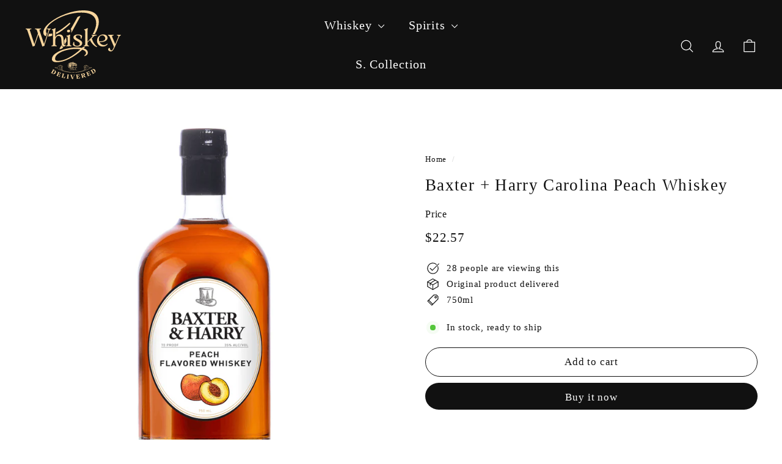

--- FILE ---
content_type: text/html; charset=utf-8
request_url: https://whiskeyd.com/products/buy-baxter-harry-carolina-peach
body_size: 28715
content:
<!doctype html>
<html class="no-js" lang="en" dir="ltr">
  <head>
    <meta charset="utf-8">
    <meta http-equiv="X-UA-Compatible" content="IE=edge,chrome=1">
    <meta name="viewport" content="width=device-width,initial-scale=1">
    <meta name="theme-color" content="#111111">
    <link rel="canonical" href="https://whiskeyd.com/products/buy-baxter-harry-carolina-peach">
    <link rel="preconnect" href="https://fonts.shopifycdn.com" crossorigin>
    <link rel="dns-prefetch" href="https://ajax.googleapis.com">
<title>Best Bottles Of Baxter + Harry Carolina Peach Online : Buy - Save - Delivered To You &ndash; WhiskeyD</title>
<meta name="description" content="Buy Baxter + Harry Carolina Peach online from WhiskeyD. Enjoy convenient door to door delivery of Whiskey."><link rel="shortcut icon" href="//whiskeyd.com/cdn/shop/files/min-logo_32x32.png?v=1684050602" type="image/png">
<meta property="og:site_name" content="WhiskeyD">
<meta property="og:url" content="https://whiskeyd.com/products/buy-baxter-harry-carolina-peach">
<meta property="og:title" content="Baxter + Harry Carolina Peach Whiskey">
<meta property="og:type" content="product">
<meta property="og:description" content="Buy Baxter + Harry Carolina Peach online from WhiskeyD. Enjoy convenient door to door delivery of Whiskey."><meta property="og:image" content="http://whiskeyd.com/cdn/shop/products/Baxter-Harry-Carolina-Peach.png?v=1699943051">
  <meta property="og:image:secure_url" content="https://whiskeyd.com/cdn/shop/products/Baxter-Harry-Carolina-Peach.png?v=1699943051">
  <meta property="og:image:width" content="1000">
  <meta property="og:image:height" content="1000"><meta name="twitter:site" content="@BuyWhiskey">
<meta name="twitter:card" content="summary_large_image">
<meta name="twitter:title" content="Baxter + Harry Carolina Peach Whiskey">
<meta name="twitter:description" content="Buy Baxter + Harry Carolina Peach online from WhiskeyD. Enjoy convenient door to door delivery of Whiskey.">

<style data-shopify>
  

  
  
  
</style><link href="//whiskeyd.com/cdn/shop/t/11/assets/components.css?v=178053706190827632491720517514" rel="stylesheet" type="text/css" media="all" />

<style data-shopify>:root {
    --colorBody: #ffffff;
    --colorBodyAlpha05: rgba(255, 255, 255, 0.05);
    --colorBodyDim: #f2f2f2;

    --colorBorder: #111111;

    --colorBtnPrimary: #111111;
    --colorBtnPrimaryLight: #2b2b2b;
    --colorBtnPrimaryDim: #040404;
    --colorBtnPrimaryText: #ffffff;

    --colorCartDot: #f70d1a;
    --colorCartDotText: #fff;

    --colorFooter: #ffffff;
    --colorFooterBorder: #111111;
    --colorFooterText: #111111;

    --colorLink: #111111;

    --colorModalBg: rgba(17, 17, 17, 0.6);

    --colorNav: #111111;
    --colorNavSearch: #ffffff;
    --colorNavText: #ffffff;

    --colorPrice: #111111;

    --colorSaleTag: #f70d1a;
    --colorSaleTagText: #ffffff;

    --colorScheme1Text: #ffffff;
    --colorScheme1Bg: #111111;
    --colorScheme2Text: #111111;
    --colorScheme2Bg: #ffffff;
    --colorScheme3Text: #000000;
    --colorScheme3Bg: #fcf4f1;

    --colorTextBody: #111111;
    --colorTextBodyAlpha005: rgba(17, 17, 17, 0.05);
    --colorTextBodyAlpha008: rgba(17, 17, 17, 0.08);
    --colorTextSavings: #f70d1a;

    --colorToolbar: #111111;
    --colorToolbarText: #ffffff;

    --urlIcoSelect: url(//whiskeyd.com/cdn/shop/t/11/assets/ico-select.svg);
    --urlSwirlSvg: url(//whiskeyd.com/cdn/shop/t/11/assets/swirl.svg);

    --header-padding-bottom: 0;

    --pageTopPadding: 35px;
    --pageNarrow: 780px;
    --pageWidthPadding: 40px;
    --gridGutter: 22px;
    --indexSectionPadding: 60px;
    --sectionHeaderBottom: 40px;
    --collapsibleIconWidth: 12px;

    --sizeChartMargin: 30px 0;
    --sizeChartIconMargin: 5px;

    --newsletterReminderPadding: 20px 30px 20px 25px;

    --textFrameMargin: 10px;

    /*Shop Pay Installments*/
    --color-body-text: #111111;
    --color-body: #ffffff;
    --color-bg: #ffffff;

    --typeHeaderPrimary: "New York";
    --typeHeaderFallback: Iowan Old Style, Apple Garamond, Baskerville, Times New Roman, Droid Serif, Times, Source Serif Pro, serif, Apple Color Emoji, Segoe UI Emoji, Segoe UI Symbol;
    --typeHeaderSize: 32px;
    --typeHeaderWeight: 400;
    --typeHeaderLineHeight: 1.1;
    --typeHeaderSpacing: 0.05em;

    --typeBasePrimary:"New York";
    --typeBaseFallback:Iowan Old Style, Apple Garamond, Baskerville, Times New Roman, Droid Serif, Times, Source Serif Pro, serif, Apple Color Emoji, Segoe UI Emoji, Segoe UI Symbol;
    --typeBaseSize: 15px;
    --typeBaseWeight: 400;
    --typeBaseSpacing: 0.05em;
    --typeBaseLineHeight: 1.6;

    --colorSmallImageBg: #ffffff;
    --colorSmallImageBgDark: #f7f7f7;
    --colorLargeImageBg: #111111;
    --colorLargeImageBgLight: #323232;

    --iconWeight: 3px;
    --iconLinecaps: round;

    
      --buttonRadius: 50px;
      --btnPadding: 11px 25px;
    

    
      --roundness: 20px;
    

    
      --gridThickness: 0;
    

    --productTileMargin: 10%;
    --collectionTileMargin: 15%;

    --swatchSize: 40px;
  }

  @media screen and (max-width: 768px) {
    :root {
      --pageTopPadding: 15px;
      --pageNarrow: 330px;
      --pageWidthPadding: 17px;
      --gridGutter: 16px;
      --indexSectionPadding: 40px;
      --sectionHeaderBottom: 25px;
      --collapsibleIconWidth: 10px;
      --textFrameMargin: 7px;
      --typeBaseSize: 13px;

      
        --roundness: 15px;
        --btnPadding: 9px 25px;
      
    }
  }</style><link href="//whiskeyd.com/cdn/shop/t/11/assets/overrides.css?v=61671070734277095511720517517" rel="stylesheet" type="text/css" media="all" />
<style data-shopify>:root {
        --productGridPadding: 12px;
      }</style><script async crossorigin fetchpriority="high" src="/cdn/shopifycloud/importmap-polyfill/es-modules-shim.2.4.0.js"></script>
<script>
      document.documentElement.className = document.documentElement.className.replace('no-js', 'js');
      window.theme = window.theme || {};
      theme.routes = {
        home: "/",
        collections: "/collections",
        cart: "/cart.js",
        cartPage: "/cart",
        cartAdd: "/cart/add.js",
        cartChange: "/cart/change.js",
        search: "/search",
        predictiveSearch: "/search/suggest"
      };
      theme.strings = {
        soldOut: "Sold Out",
        unavailable: "Unavailable",
        inStockLabel: "In stock, ready to ship",
        oneStockLabel: "Low stock - [count] item left",
        otherStockLabel: "Low stock - [count] items left",
        willNotShipUntil: "Ready to ship [date]",
        willBeInStockAfter: "Back in stock [date]",
        waitingForStock: "Backordered, shipping soon",
        savePrice: "Save [saved_amount]",
        cartEmpty: "Your cart is currently empty.",
        cartTermsConfirmation: "You must agree with the terms and conditions of sales to check out",
        searchCollections: "Collections",
        searchPages: "Pages",
        searchArticles: "Articles",
        maxQuantity: "You can only have [quantity] of [title] in your cart."
      };
      theme.settings = {
        cartType: "dropdown",
        isCustomerTemplate: false,
        moneyFormat: "${{amount}}",
        saveType: "dollar",
        productImageSize: "square",
        productImageCover: true,
        predictiveSearch: true,
        predictiveSearchType: null,
        superScriptSetting: false,
        superScriptPrice: false,
        quickView: false,
        quickAdd: false,
        themeName: 'Expanse',
        themeVersion: "5.2.3" // x-release-please-version
      };
    </script><script type="importmap">
{
  "imports": {
    "@archetype-themes/scripts/config": "//whiskeyd.com/cdn/shop/t/11/assets/config.js?v=95976828937475645771720517514",
    "@archetype-themes/scripts/helpers/a11y": "//whiskeyd.com/cdn/shop/t/11/assets/a11y.js?v=118065092949826047841720517513",
    "@archetype-themes/scripts/helpers/ajax-renderer": "//whiskeyd.com/cdn/shop/t/11/assets/ajax-renderer.js?v=100928873305606449171720517513",
    "@archetype-themes/scripts/helpers/currency": "//whiskeyd.com/cdn/shop/t/11/assets/currency.js?v=7073109214763046061720517514",
    "@archetype-themes/scripts/helpers/delegate": "//whiskeyd.com/cdn/shop/t/11/assets/delegate.js?v=149839824348477659831720517514",
    "@archetype-themes/scripts/helpers/init-globals": "//whiskeyd.com/cdn/shop/t/11/assets/init-globals.js?v=181475641737567220961720517517",
    "@archetype-themes/scripts/helpers/library-loader": "//whiskeyd.com/cdn/shop/t/11/assets/library-loader.js?v=156273567395030534951720517517",
    "@archetype-themes/scripts/helpers/rte": "//whiskeyd.com/cdn/shop/t/11/assets/rte.js?v=25912603626504680721720517518",
    "@archetype-themes/scripts/helpers/sections": "//whiskeyd.com/cdn/shop/t/11/assets/sections.js?v=182906742684709496481720517518",
    "@archetype-themes/scripts/helpers/size-drawer": "//whiskeyd.com/cdn/shop/t/11/assets/size-drawer.js?v=67462763974111650691720517518",
    "@archetype-themes/scripts/helpers/utils": "//whiskeyd.com/cdn/shop/t/11/assets/utils.js?v=117964846174238173191720517519",
    "@archetype-themes/scripts/helpers/vimeo": "//whiskeyd.com/cdn/shop/t/11/assets/vimeo.js?v=24358449204266797831720517519",
    "@archetype-themes/scripts/helpers/youtube": "//whiskeyd.com/cdn/shop/t/11/assets/youtube.js?v=65638137014896701821720517519",
    "@archetype-themes/scripts/modules/animation-observer": "//whiskeyd.com/cdn/shop/t/11/assets/animation-observer.js?v=153879372474529029271720517513",
    "@archetype-themes/scripts/modules/cart-api": "//whiskeyd.com/cdn/shop/t/11/assets/cart-api.js?v=93416222499431499891720517513",
    "@archetype-themes/scripts/modules/cart-drawer": "//whiskeyd.com/cdn/shop/t/11/assets/cart-drawer.js?v=22319036241739343301720517513",
    "@archetype-themes/scripts/modules/cart-form": "//whiskeyd.com/cdn/shop/t/11/assets/cart-form.js?v=7359676928425491331720517514",
    "@archetype-themes/scripts/modules/collapsibles": "//whiskeyd.com/cdn/shop/t/11/assets/collapsibles.js?v=20772374232124797641720517514",
    "@archetype-themes/scripts/modules/collection-sidebar": "//whiskeyd.com/cdn/shop/t/11/assets/collection-sidebar.js?v=11139703187251763651720517514",
    "@archetype-themes/scripts/modules/collection-template": "//whiskeyd.com/cdn/shop/t/11/assets/collection-template.js?v=140554359979706354581720517514",
    "@archetype-themes/scripts/modules/disclosure": "//whiskeyd.com/cdn/shop/t/11/assets/disclosure.js?v=67772127279384659731720517514",
    "@archetype-themes/scripts/modules/drawers": "//whiskeyd.com/cdn/shop/t/11/assets/drawers.js?v=41461249279569037491720517514",
    "@archetype-themes/scripts/modules/header-nav": "//whiskeyd.com/cdn/shop/t/11/assets/header-nav.js?v=177096878740680116051720517514",
    "@archetype-themes/scripts/modules/header-search": "//whiskeyd.com/cdn/shop/t/11/assets/header-search.js?v=111541059953386463491720517514",
    "@archetype-themes/scripts/modules/mobile-nav": "//whiskeyd.com/cdn/shop/t/11/assets/mobile-nav.js?v=114965420791451121061720517517",
    "@archetype-themes/scripts/modules/modal": "//whiskeyd.com/cdn/shop/t/11/assets/modal.js?v=134597060909170760981720517517",
    "@archetype-themes/scripts/modules/parallax": "//whiskeyd.com/cdn/shop/t/11/assets/parallax.js?v=52940338558575531261720517517",
    "@archetype-themes/scripts/modules/photoswipe": "//whiskeyd.com/cdn/shop/t/11/assets/photoswipe.js?v=165549100180449799241720517517",
    "@archetype-themes/scripts/modules/product-media": "//whiskeyd.com/cdn/shop/t/11/assets/product-media.js?v=100982122737231373481720517517",
    "@archetype-themes/scripts/modules/product-recommendations": "//whiskeyd.com/cdn/shop/t/11/assets/product-recommendations.js?v=129269900080061478331720517517",
    "@archetype-themes/scripts/modules/quantity-selectors": "//whiskeyd.com/cdn/shop/t/11/assets/quantity-selectors.js?v=39825656135086092811720517518",
    "@archetype-themes/scripts/modules/slideshow": "//whiskeyd.com/cdn/shop/t/11/assets/slideshow.js?v=66456378059434374351720517518",
    "@archetype-themes/scripts/modules/swatches": "//whiskeyd.com/cdn/shop/t/11/assets/swatches.js?v=27943298151903503821720517518",
    "@archetype-themes/scripts/modules/tool-tip": "//whiskeyd.com/cdn/shop/t/11/assets/tool-tip.js?v=21675976537915012111720517519",
    "@archetype-themes/scripts/modules/tool-tip-trigger": "//whiskeyd.com/cdn/shop/t/11/assets/tool-tip-trigger.js?v=140183424560662924111720517519",
    "@archetype-themes/scripts/modules/video-modal": "//whiskeyd.com/cdn/shop/t/11/assets/video-modal.js?v=124352799055401291551720517519",
    "@archetype-themes/scripts/modules/video-section": "//whiskeyd.com/cdn/shop/t/11/assets/video-section.js?v=160666745868686885001720517519",
    "@archetype-themes/scripts/vendors/animape": "//whiskeyd.com/cdn/shop/t/11/assets/animape.js?v=22924073894526020811720517513",
    "@archetype-themes/scripts/vendors/flickity": "//whiskeyd.com/cdn/shop/t/11/assets/flickity.js?v=63038299790151568001720517514",
    "@archetype-themes/scripts/vendors/flickity-fade": "//whiskeyd.com/cdn/shop/t/11/assets/flickity-fade.js?v=139345671339789455101720517514",
    "@archetype-themes/scripts/vendors/photoswipe-ui-default.min": "//whiskeyd.com/cdn/shop/t/11/assets/photoswipe-ui-default.min.js?v=134883888500157045471720517517",
    "@archetype-themes/scripts/vendors/photoswipe.min": "//whiskeyd.com/cdn/shop/t/11/assets/photoswipe.min.js?v=141399574847282278601720517517",
    "@archetype-themes/utils/pubsub": "//whiskeyd.com/cdn/shop/t/11/assets/pubsub.js?v=170887502973045284781720517517",
    "components/announcement-bar": "//whiskeyd.com/cdn/shop/t/11/assets/announcement-bar.js?v=61239492037021845891720517513",
    "components/block-buy-buttons": "//whiskeyd.com/cdn/shop/t/11/assets/block-buy-buttons.js?v=148958496432830410761720517513",
    "components/block-contact": "//whiskeyd.com/cdn/shop/t/11/assets/block-contact.js?v=78355411751615558911720517513",
    "components/block-description": "//whiskeyd.com/cdn/shop/t/11/assets/block-description.js?v=81077347419709677141720517513",
    "components/block-price": "//whiskeyd.com/cdn/shop/t/11/assets/block-price.js?v=129702681217586970991720517513",
    "components/block-quantity-selector": "//whiskeyd.com/cdn/shop/t/11/assets/block-quantity-selector.js?v=117475072784309989681720517513",
    "components/block-tab": "//whiskeyd.com/cdn/shop/t/11/assets/block-tab.js?v=26040362447511671711720517513",
    "components/block-variant-picker": "//whiskeyd.com/cdn/shop/t/11/assets/block-variant-picker.js?v=71031908405311637371720517513",
    "components/gift-card-recipient-form": "//whiskeyd.com/cdn/shop/t/11/assets/gift-card-recipient-form.js?v=64755253772159527141720517514",
    "components/icon": "//whiskeyd.com/cdn/shop/t/11/assets/icon.js?v=3434008020053097731720517517",
    "components/image-element": "//whiskeyd.com/cdn/shop/t/11/assets/image-element.js?v=162387049124185673971720517517",
    "components/newsletter-reminder": "//whiskeyd.com/cdn/shop/t/11/assets/newsletter-reminder.js?v=93831542396994015031720517517",
    "components/predictive-search": "//whiskeyd.com/cdn/shop/t/11/assets/predictive-search.js?v=99835546545337592591720517517",
    "components/price-range": "//whiskeyd.com/cdn/shop/t/11/assets/price-range.js?v=107536712590459768541720517517",
    "components/product-grid-item": "//whiskeyd.com/cdn/shop/t/11/assets/product-grid-item.js?v=153768860261134489091720517517",
    "components/product-images": "//whiskeyd.com/cdn/shop/t/11/assets/product-images.js?v=94779729377336687951720517517",
    "components/product-inventory": "//whiskeyd.com/cdn/shop/t/11/assets/product-inventory.js?v=61257431154298704481720517517",
    "components/quick-add": "//whiskeyd.com/cdn/shop/t/11/assets/quick-add.js?v=98922245195340351461720517518",
    "components/quick-shop": "//whiskeyd.com/cdn/shop/t/11/assets/quick-shop.js?v=122648007643428631321720517518",
    "components/section-advanced-accordion": "//whiskeyd.com/cdn/shop/t/11/assets/section-advanced-accordion.js?v=50423659066538531211720517518",
    "components/section-age-verification-popup": "//whiskeyd.com/cdn/shop/t/11/assets/section-age-verification-popup.js?v=160720330590333804831720517518",
    "components/section-background-image-text": "//whiskeyd.com/cdn/shop/t/11/assets/section-background-image-text.js?v=17382720343615129641720517518",
    "components/section-collection-header": "//whiskeyd.com/cdn/shop/t/11/assets/section-collection-header.js?v=156062324844396076361720517518",
    "components/section-countdown": "//whiskeyd.com/cdn/shop/t/11/assets/section-countdown.js?v=109956453145979029921720517518",
    "components/section-footer": "//whiskeyd.com/cdn/shop/t/11/assets/section-footer.js?v=37607697474596166191720517518",
    "components/section-header": "//whiskeyd.com/cdn/shop/t/11/assets/section-header.js?v=143928937928229288231720517518",
    "components/section-hotspots": "//whiskeyd.com/cdn/shop/t/11/assets/section-hotspots.js?v=19511526374408459341720517518",
    "components/section-image-compare": "//whiskeyd.com/cdn/shop/t/11/assets/section-image-compare.js?v=10475097497223987121720517518",
    "components/section-main-cart": "//whiskeyd.com/cdn/shop/t/11/assets/section-main-cart.js?v=26599160823898921641720517518",
    "components/section-map": "//whiskeyd.com/cdn/shop/t/11/assets/section-map.js?v=152624484441567095391720517518",
    "components/section-more-products-vendor": "//whiskeyd.com/cdn/shop/t/11/assets/section-more-products-vendor.js?v=145736791502618398041720517518",
    "components/section-newsletter-popup": "//whiskeyd.com/cdn/shop/t/11/assets/section-newsletter-popup.js?v=170012379161222995921720517518",
    "components/section-password-header": "//whiskeyd.com/cdn/shop/t/11/assets/section-password-header.js?v=98933886638236819401720517518",
    "components/section-recently-viewed": "//whiskeyd.com/cdn/shop/t/11/assets/section-recently-viewed.js?v=173223767998598904081720517518",
    "components/section-testimonials": "//whiskeyd.com/cdn/shop/t/11/assets/section-testimonials.js?v=143293272721059783851720517518",
    "components/section-toolbar": "//whiskeyd.com/cdn/shop/t/11/assets/section-toolbar.js?v=10748245694607098671720517518",
    "components/store-availability": "//whiskeyd.com/cdn/shop/t/11/assets/store-availability.js?v=30314316816638668131720517518",
    "components/variant-sku": "//whiskeyd.com/cdn/shop/t/11/assets/variant-sku.js?v=61072944307078446061720517519",
    "js-cookie": "//whiskeyd.com/cdn/shop/t/11/assets/js.cookie.mjs?v=38015963105781969301720517517",
    "nouislider": "//whiskeyd.com/cdn/shop/t/11/assets/nouislider.js?v=100438778919154896961720517517"
  }
}
</script>
<script>
  if (!(HTMLScriptElement.supports && HTMLScriptElement.supports('importmap'))) {
    const el = document.createElement('script')
    el.async = true
    el.src = "//whiskeyd.com/cdn/shop/t/11/assets/es-module-shims.min.js?v=3197203922110785981720517514"
    document.head.appendChild(el)
  }
</script>

<script type="module" src="//whiskeyd.com/cdn/shop/t/11/assets/is-land.min.js?v=92343381495565747271720517517"></script>



<script type="module">
  try {
    const importMap = document.querySelector('script[type="importmap"]')
    const importMapJson = JSON.parse(importMap.textContent)
    const importMapModules = Object.values(importMapJson.imports)
    for (let i = 0; i < importMapModules.length; i++) {
      const link = document.createElement('link')
      link.rel = 'modulepreload'
      link.href = importMapModules[i]
      document.head.appendChild(link)
    }
  } catch (e) {
    console.error(e)
  }
</script>
<script>window.performance && window.performance.mark && window.performance.mark('shopify.content_for_header.start');</script><meta name="google-site-verification" content="Cq7j-IRtYfvSeOy3KcBvMi7z8ki9duOys600PMcOvF0">
<meta id="shopify-digital-wallet" name="shopify-digital-wallet" content="/73973563704/digital_wallets/dialog">
<link rel="alternate" type="application/json+oembed" href="https://whiskeyd.com/products/buy-baxter-harry-carolina-peach.oembed">
<script async="async" src="/checkouts/internal/preloads.js?locale=en-US"></script>
<script id="shopify-features" type="application/json">{"accessToken":"733db86d34863407e8d3aee2e36965ce","betas":["rich-media-storefront-analytics"],"domain":"whiskeyd.com","predictiveSearch":true,"shopId":73973563704,"locale":"en"}</script>
<script>var Shopify = Shopify || {};
Shopify.shop = "whiskeyd.myshopify.com";
Shopify.locale = "en";
Shopify.currency = {"active":"USD","rate":"1.0"};
Shopify.country = "US";
Shopify.theme = {"name":"Updated copy of WhiskeyD Live","id":170092790072,"schema_name":"Expanse","schema_version":"5.2.3","theme_store_id":902,"role":"main"};
Shopify.theme.handle = "null";
Shopify.theme.style = {"id":null,"handle":null};
Shopify.cdnHost = "whiskeyd.com/cdn";
Shopify.routes = Shopify.routes || {};
Shopify.routes.root = "/";</script>
<script type="module">!function(o){(o.Shopify=o.Shopify||{}).modules=!0}(window);</script>
<script>!function(o){function n(){var o=[];function n(){o.push(Array.prototype.slice.apply(arguments))}return n.q=o,n}var t=o.Shopify=o.Shopify||{};t.loadFeatures=n(),t.autoloadFeatures=n()}(window);</script>
<script id="shop-js-analytics" type="application/json">{"pageType":"product"}</script>
<script defer="defer" async type="module" src="//whiskeyd.com/cdn/shopifycloud/shop-js/modules/v2/client.init-shop-cart-sync_C5BV16lS.en.esm.js"></script>
<script defer="defer" async type="module" src="//whiskeyd.com/cdn/shopifycloud/shop-js/modules/v2/chunk.common_CygWptCX.esm.js"></script>
<script type="module">
  await import("//whiskeyd.com/cdn/shopifycloud/shop-js/modules/v2/client.init-shop-cart-sync_C5BV16lS.en.esm.js");
await import("//whiskeyd.com/cdn/shopifycloud/shop-js/modules/v2/chunk.common_CygWptCX.esm.js");

  window.Shopify.SignInWithShop?.initShopCartSync?.({"fedCMEnabled":true,"windoidEnabled":true});

</script>
<script>(function() {
  var isLoaded = false;
  function asyncLoad() {
    if (isLoaded) return;
    isLoaded = true;
    var urls = ["https:\/\/shopify-widget.route.com\/shopify.widget.js?shop=whiskeyd.myshopify.com","https:\/\/sdk.postscript.io\/sdk-script-loader.bundle.js?shopId=388085\u0026shop=whiskeyd.myshopify.com"];
    for (var i = 0; i < urls.length; i++) {
      var s = document.createElement('script');
      s.type = 'text/javascript';
      s.async = true;
      s.src = urls[i];
      var x = document.getElementsByTagName('script')[0];
      x.parentNode.insertBefore(s, x);
    }
  };
  if(window.attachEvent) {
    window.attachEvent('onload', asyncLoad);
  } else {
    window.addEventListener('load', asyncLoad, false);
  }
})();</script>
<script id="__st">var __st={"a":73973563704,"offset":-21600,"reqid":"314f329c-afc9-4b7c-9329-4135e7e76919-1768714845","pageurl":"whiskeyd.com\/products\/buy-baxter-harry-carolina-peach","u":"0fa26fd439c7","p":"product","rtyp":"product","rid":8855565893944};</script>
<script>window.ShopifyPaypalV4VisibilityTracking = true;</script>
<script id="captcha-bootstrap">!function(){'use strict';const t='contact',e='account',n='new_comment',o=[[t,t],['blogs',n],['comments',n],[t,'customer']],c=[[e,'customer_login'],[e,'guest_login'],[e,'recover_customer_password'],[e,'create_customer']],r=t=>t.map((([t,e])=>`form[action*='/${t}']:not([data-nocaptcha='true']) input[name='form_type'][value='${e}']`)).join(','),a=t=>()=>t?[...document.querySelectorAll(t)].map((t=>t.form)):[];function s(){const t=[...o],e=r(t);return a(e)}const i='password',u='form_key',d=['recaptcha-v3-token','g-recaptcha-response','h-captcha-response',i],f=()=>{try{return window.sessionStorage}catch{return}},m='__shopify_v',_=t=>t.elements[u];function p(t,e,n=!1){try{const o=window.sessionStorage,c=JSON.parse(o.getItem(e)),{data:r}=function(t){const{data:e,action:n}=t;return t[m]||n?{data:e,action:n}:{data:t,action:n}}(c);for(const[e,n]of Object.entries(r))t.elements[e]&&(t.elements[e].value=n);n&&o.removeItem(e)}catch(o){console.error('form repopulation failed',{error:o})}}const l='form_type',E='cptcha';function T(t){t.dataset[E]=!0}const w=window,h=w.document,L='Shopify',v='ce_forms',y='captcha';let A=!1;((t,e)=>{const n=(g='f06e6c50-85a8-45c8-87d0-21a2b65856fe',I='https://cdn.shopify.com/shopifycloud/storefront-forms-hcaptcha/ce_storefront_forms_captcha_hcaptcha.v1.5.2.iife.js',D={infoText:'Protected by hCaptcha',privacyText:'Privacy',termsText:'Terms'},(t,e,n)=>{const o=w[L][v],c=o.bindForm;if(c)return c(t,g,e,D).then(n);var r;o.q.push([[t,g,e,D],n]),r=I,A||(h.body.append(Object.assign(h.createElement('script'),{id:'captcha-provider',async:!0,src:r})),A=!0)});var g,I,D;w[L]=w[L]||{},w[L][v]=w[L][v]||{},w[L][v].q=[],w[L][y]=w[L][y]||{},w[L][y].protect=function(t,e){n(t,void 0,e),T(t)},Object.freeze(w[L][y]),function(t,e,n,w,h,L){const[v,y,A,g]=function(t,e,n){const i=e?o:[],u=t?c:[],d=[...i,...u],f=r(d),m=r(i),_=r(d.filter((([t,e])=>n.includes(e))));return[a(f),a(m),a(_),s()]}(w,h,L),I=t=>{const e=t.target;return e instanceof HTMLFormElement?e:e&&e.form},D=t=>v().includes(t);t.addEventListener('submit',(t=>{const e=I(t);if(!e)return;const n=D(e)&&!e.dataset.hcaptchaBound&&!e.dataset.recaptchaBound,o=_(e),c=g().includes(e)&&(!o||!o.value);(n||c)&&t.preventDefault(),c&&!n&&(function(t){try{if(!f())return;!function(t){const e=f();if(!e)return;const n=_(t);if(!n)return;const o=n.value;o&&e.removeItem(o)}(t);const e=Array.from(Array(32),(()=>Math.random().toString(36)[2])).join('');!function(t,e){_(t)||t.append(Object.assign(document.createElement('input'),{type:'hidden',name:u})),t.elements[u].value=e}(t,e),function(t,e){const n=f();if(!n)return;const o=[...t.querySelectorAll(`input[type='${i}']`)].map((({name:t})=>t)),c=[...d,...o],r={};for(const[a,s]of new FormData(t).entries())c.includes(a)||(r[a]=s);n.setItem(e,JSON.stringify({[m]:1,action:t.action,data:r}))}(t,e)}catch(e){console.error('failed to persist form',e)}}(e),e.submit())}));const S=(t,e)=>{t&&!t.dataset[E]&&(n(t,e.some((e=>e===t))),T(t))};for(const o of['focusin','change'])t.addEventListener(o,(t=>{const e=I(t);D(e)&&S(e,y())}));const B=e.get('form_key'),M=e.get(l),P=B&&M;t.addEventListener('DOMContentLoaded',(()=>{const t=y();if(P)for(const e of t)e.elements[l].value===M&&p(e,B);[...new Set([...A(),...v().filter((t=>'true'===t.dataset.shopifyCaptcha))])].forEach((e=>S(e,t)))}))}(h,new URLSearchParams(w.location.search),n,t,e,['guest_login'])})(!0,!0)}();</script>
<script integrity="sha256-4kQ18oKyAcykRKYeNunJcIwy7WH5gtpwJnB7kiuLZ1E=" data-source-attribution="shopify.loadfeatures" defer="defer" src="//whiskeyd.com/cdn/shopifycloud/storefront/assets/storefront/load_feature-a0a9edcb.js" crossorigin="anonymous"></script>
<script data-source-attribution="shopify.dynamic_checkout.dynamic.init">var Shopify=Shopify||{};Shopify.PaymentButton=Shopify.PaymentButton||{isStorefrontPortableWallets:!0,init:function(){window.Shopify.PaymentButton.init=function(){};var t=document.createElement("script");t.src="https://whiskeyd.com/cdn/shopifycloud/portable-wallets/latest/portable-wallets.en.js",t.type="module",document.head.appendChild(t)}};
</script>
<script data-source-attribution="shopify.dynamic_checkout.buyer_consent">
  function portableWalletsHideBuyerConsent(e){var t=document.getElementById("shopify-buyer-consent"),n=document.getElementById("shopify-subscription-policy-button");t&&n&&(t.classList.add("hidden"),t.setAttribute("aria-hidden","true"),n.removeEventListener("click",e))}function portableWalletsShowBuyerConsent(e){var t=document.getElementById("shopify-buyer-consent"),n=document.getElementById("shopify-subscription-policy-button");t&&n&&(t.classList.remove("hidden"),t.removeAttribute("aria-hidden"),n.addEventListener("click",e))}window.Shopify?.PaymentButton&&(window.Shopify.PaymentButton.hideBuyerConsent=portableWalletsHideBuyerConsent,window.Shopify.PaymentButton.showBuyerConsent=portableWalletsShowBuyerConsent);
</script>
<script>
  function portableWalletsCleanup(e){e&&e.src&&console.error("Failed to load portable wallets script "+e.src);var t=document.querySelectorAll("shopify-accelerated-checkout .shopify-payment-button__skeleton, shopify-accelerated-checkout-cart .wallet-cart-button__skeleton"),e=document.getElementById("shopify-buyer-consent");for(let e=0;e<t.length;e++)t[e].remove();e&&e.remove()}function portableWalletsNotLoadedAsModule(e){e instanceof ErrorEvent&&"string"==typeof e.message&&e.message.includes("import.meta")&&"string"==typeof e.filename&&e.filename.includes("portable-wallets")&&(window.removeEventListener("error",portableWalletsNotLoadedAsModule),window.Shopify.PaymentButton.failedToLoad=e,"loading"===document.readyState?document.addEventListener("DOMContentLoaded",window.Shopify.PaymentButton.init):window.Shopify.PaymentButton.init())}window.addEventListener("error",portableWalletsNotLoadedAsModule);
</script>

<script type="module" src="https://whiskeyd.com/cdn/shopifycloud/portable-wallets/latest/portable-wallets.en.js" onError="portableWalletsCleanup(this)" crossorigin="anonymous"></script>
<script nomodule>
  document.addEventListener("DOMContentLoaded", portableWalletsCleanup);
</script>

<script id='scb4127' type='text/javascript' async='' src='https://whiskeyd.com/cdn/shopifycloud/privacy-banner/storefront-banner.js'></script><link id="shopify-accelerated-checkout-styles" rel="stylesheet" media="screen" href="https://whiskeyd.com/cdn/shopifycloud/portable-wallets/latest/accelerated-checkout-backwards-compat.css" crossorigin="anonymous">
<style id="shopify-accelerated-checkout-cart">
        #shopify-buyer-consent {
  margin-top: 1em;
  display: inline-block;
  width: 100%;
}

#shopify-buyer-consent.hidden {
  display: none;
}

#shopify-subscription-policy-button {
  background: none;
  border: none;
  padding: 0;
  text-decoration: underline;
  font-size: inherit;
  cursor: pointer;
}

#shopify-subscription-policy-button::before {
  box-shadow: none;
}

      </style>

<script>window.performance && window.performance.mark && window.performance.mark('shopify.content_for_header.end');</script>
    <script src="//whiskeyd.com/cdn/shop/t/11/assets/theme.js?v=77167323714411244521720517518" defer="defer"></script>
  <!-- BEGIN app block: shopify://apps/triplewhale/blocks/triple_pixel_snippet/483d496b-3f1a-4609-aea7-8eee3b6b7a2a --><link rel='preconnect dns-prefetch' href='https://api.config-security.com/' crossorigin />
<link rel='preconnect dns-prefetch' href='https://conf.config-security.com/' crossorigin />
<script>
/* >> TriplePixel :: start*/
window.TriplePixelData={TripleName:"whiskeyd.myshopify.com",ver:"2.16",plat:"SHOPIFY",isHeadless:false,src:'SHOPIFY_EXT',product:{id:"8855565893944",name:`Baxter + Harry Carolina Peach Whiskey`,price:"22.57",variant:"47380972601656"},search:"",collection:"",cart:"dropdown",template:"product",curr:"USD" || "USD"},function(W,H,A,L,E,_,B,N){function O(U,T,P,H,R){void 0===R&&(R=!1),H=new XMLHttpRequest,P?(H.open("POST",U,!0),H.setRequestHeader("Content-Type","text/plain")):H.open("GET",U,!0),H.send(JSON.stringify(P||{})),H.onreadystatechange=function(){4===H.readyState&&200===H.status?(R=H.responseText,U.includes("/first")?eval(R):P||(N[B]=R)):(299<H.status||H.status<200)&&T&&!R&&(R=!0,O(U,T-1,P))}}if(N=window,!N[H+"sn"]){N[H+"sn"]=1,L=function(){return Date.now().toString(36)+"_"+Math.random().toString(36)};try{A.setItem(H,1+(0|A.getItem(H)||0)),(E=JSON.parse(A.getItem(H+"U")||"[]")).push({u:location.href,r:document.referrer,t:Date.now(),id:L()}),A.setItem(H+"U",JSON.stringify(E))}catch(e){}var i,m,p;A.getItem('"!nC`')||(_=A,A=N,A[H]||(E=A[H]=function(t,e,i){return void 0===i&&(i=[]),"State"==t?E.s:(W=L(),(E._q=E._q||[]).push([W,t,e].concat(i)),W)},E.s="Installed",E._q=[],E.ch=W,B="configSecurityConfModel",N[B]=1,O("https://conf.config-security.com/model",5),i=L(),m=A[atob("c2NyZWVu")],_.setItem("di_pmt_wt",i),p={id:i,action:"profile",avatar:_.getItem("auth-security_rand_salt_"),time:m[atob("d2lkdGg=")]+":"+m[atob("aGVpZ2h0")],host:A.TriplePixelData.TripleName,plat:A.TriplePixelData.plat,url:window.location.href.slice(0,500),ref:document.referrer,ver:A.TriplePixelData.ver},O("https://api.config-security.com/event",5,p),O("https://api.config-security.com/first?host=".concat(p.host,"&plat=").concat(p.plat),5)))}}("","TriplePixel",localStorage);
/* << TriplePixel :: end*/
</script>



<!-- END app block --><link href="https://monorail-edge.shopifysvc.com" rel="dns-prefetch">
<script>(function(){if ("sendBeacon" in navigator && "performance" in window) {try {var session_token_from_headers = performance.getEntriesByType('navigation')[0].serverTiming.find(x => x.name == '_s').description;} catch {var session_token_from_headers = undefined;}var session_cookie_matches = document.cookie.match(/_shopify_s=([^;]*)/);var session_token_from_cookie = session_cookie_matches && session_cookie_matches.length === 2 ? session_cookie_matches[1] : "";var session_token = session_token_from_headers || session_token_from_cookie || "";function handle_abandonment_event(e) {var entries = performance.getEntries().filter(function(entry) {return /monorail-edge.shopifysvc.com/.test(entry.name);});if (!window.abandonment_tracked && entries.length === 0) {window.abandonment_tracked = true;var currentMs = Date.now();var navigation_start = performance.timing.navigationStart;var payload = {shop_id: 73973563704,url: window.location.href,navigation_start,duration: currentMs - navigation_start,session_token,page_type: "product"};window.navigator.sendBeacon("https://monorail-edge.shopifysvc.com/v1/produce", JSON.stringify({schema_id: "online_store_buyer_site_abandonment/1.1",payload: payload,metadata: {event_created_at_ms: currentMs,event_sent_at_ms: currentMs}}));}}window.addEventListener('pagehide', handle_abandonment_event);}}());</script>
<script id="web-pixels-manager-setup">(function e(e,d,r,n,o){if(void 0===o&&(o={}),!Boolean(null===(a=null===(i=window.Shopify)||void 0===i?void 0:i.analytics)||void 0===a?void 0:a.replayQueue)){var i,a;window.Shopify=window.Shopify||{};var t=window.Shopify;t.analytics=t.analytics||{};var s=t.analytics;s.replayQueue=[],s.publish=function(e,d,r){return s.replayQueue.push([e,d,r]),!0};try{self.performance.mark("wpm:start")}catch(e){}var l=function(){var e={modern:/Edge?\/(1{2}[4-9]|1[2-9]\d|[2-9]\d{2}|\d{4,})\.\d+(\.\d+|)|Firefox\/(1{2}[4-9]|1[2-9]\d|[2-9]\d{2}|\d{4,})\.\d+(\.\d+|)|Chrom(ium|e)\/(9{2}|\d{3,})\.\d+(\.\d+|)|(Maci|X1{2}).+ Version\/(15\.\d+|(1[6-9]|[2-9]\d|\d{3,})\.\d+)([,.]\d+|)( \(\w+\)|)( Mobile\/\w+|) Safari\/|Chrome.+OPR\/(9{2}|\d{3,})\.\d+\.\d+|(CPU[ +]OS|iPhone[ +]OS|CPU[ +]iPhone|CPU IPhone OS|CPU iPad OS)[ +]+(15[._]\d+|(1[6-9]|[2-9]\d|\d{3,})[._]\d+)([._]\d+|)|Android:?[ /-](13[3-9]|1[4-9]\d|[2-9]\d{2}|\d{4,})(\.\d+|)(\.\d+|)|Android.+Firefox\/(13[5-9]|1[4-9]\d|[2-9]\d{2}|\d{4,})\.\d+(\.\d+|)|Android.+Chrom(ium|e)\/(13[3-9]|1[4-9]\d|[2-9]\d{2}|\d{4,})\.\d+(\.\d+|)|SamsungBrowser\/([2-9]\d|\d{3,})\.\d+/,legacy:/Edge?\/(1[6-9]|[2-9]\d|\d{3,})\.\d+(\.\d+|)|Firefox\/(5[4-9]|[6-9]\d|\d{3,})\.\d+(\.\d+|)|Chrom(ium|e)\/(5[1-9]|[6-9]\d|\d{3,})\.\d+(\.\d+|)([\d.]+$|.*Safari\/(?![\d.]+ Edge\/[\d.]+$))|(Maci|X1{2}).+ Version\/(10\.\d+|(1[1-9]|[2-9]\d|\d{3,})\.\d+)([,.]\d+|)( \(\w+\)|)( Mobile\/\w+|) Safari\/|Chrome.+OPR\/(3[89]|[4-9]\d|\d{3,})\.\d+\.\d+|(CPU[ +]OS|iPhone[ +]OS|CPU[ +]iPhone|CPU IPhone OS|CPU iPad OS)[ +]+(10[._]\d+|(1[1-9]|[2-9]\d|\d{3,})[._]\d+)([._]\d+|)|Android:?[ /-](13[3-9]|1[4-9]\d|[2-9]\d{2}|\d{4,})(\.\d+|)(\.\d+|)|Mobile Safari.+OPR\/([89]\d|\d{3,})\.\d+\.\d+|Android.+Firefox\/(13[5-9]|1[4-9]\d|[2-9]\d{2}|\d{4,})\.\d+(\.\d+|)|Android.+Chrom(ium|e)\/(13[3-9]|1[4-9]\d|[2-9]\d{2}|\d{4,})\.\d+(\.\d+|)|Android.+(UC? ?Browser|UCWEB|U3)[ /]?(15\.([5-9]|\d{2,})|(1[6-9]|[2-9]\d|\d{3,})\.\d+)\.\d+|SamsungBrowser\/(5\.\d+|([6-9]|\d{2,})\.\d+)|Android.+MQ{2}Browser\/(14(\.(9|\d{2,})|)|(1[5-9]|[2-9]\d|\d{3,})(\.\d+|))(\.\d+|)|K[Aa][Ii]OS\/(3\.\d+|([4-9]|\d{2,})\.\d+)(\.\d+|)/},d=e.modern,r=e.legacy,n=navigator.userAgent;return n.match(d)?"modern":n.match(r)?"legacy":"unknown"}(),u="modern"===l?"modern":"legacy",c=(null!=n?n:{modern:"",legacy:""})[u],f=function(e){return[e.baseUrl,"/wpm","/b",e.hashVersion,"modern"===e.buildTarget?"m":"l",".js"].join("")}({baseUrl:d,hashVersion:r,buildTarget:u}),m=function(e){var d=e.version,r=e.bundleTarget,n=e.surface,o=e.pageUrl,i=e.monorailEndpoint;return{emit:function(e){var a=e.status,t=e.errorMsg,s=(new Date).getTime(),l=JSON.stringify({metadata:{event_sent_at_ms:s},events:[{schema_id:"web_pixels_manager_load/3.1",payload:{version:d,bundle_target:r,page_url:o,status:a,surface:n,error_msg:t},metadata:{event_created_at_ms:s}}]});if(!i)return console&&console.warn&&console.warn("[Web Pixels Manager] No Monorail endpoint provided, skipping logging."),!1;try{return self.navigator.sendBeacon.bind(self.navigator)(i,l)}catch(e){}var u=new XMLHttpRequest;try{return u.open("POST",i,!0),u.setRequestHeader("Content-Type","text/plain"),u.send(l),!0}catch(e){return console&&console.warn&&console.warn("[Web Pixels Manager] Got an unhandled error while logging to Monorail."),!1}}}}({version:r,bundleTarget:l,surface:e.surface,pageUrl:self.location.href,monorailEndpoint:e.monorailEndpoint});try{o.browserTarget=l,function(e){var d=e.src,r=e.async,n=void 0===r||r,o=e.onload,i=e.onerror,a=e.sri,t=e.scriptDataAttributes,s=void 0===t?{}:t,l=document.createElement("script"),u=document.querySelector("head"),c=document.querySelector("body");if(l.async=n,l.src=d,a&&(l.integrity=a,l.crossOrigin="anonymous"),s)for(var f in s)if(Object.prototype.hasOwnProperty.call(s,f))try{l.dataset[f]=s[f]}catch(e){}if(o&&l.addEventListener("load",o),i&&l.addEventListener("error",i),u)u.appendChild(l);else{if(!c)throw new Error("Did not find a head or body element to append the script");c.appendChild(l)}}({src:f,async:!0,onload:function(){if(!function(){var e,d;return Boolean(null===(d=null===(e=window.Shopify)||void 0===e?void 0:e.analytics)||void 0===d?void 0:d.initialized)}()){var d=window.webPixelsManager.init(e)||void 0;if(d){var r=window.Shopify.analytics;r.replayQueue.forEach((function(e){var r=e[0],n=e[1],o=e[2];d.publishCustomEvent(r,n,o)})),r.replayQueue=[],r.publish=d.publishCustomEvent,r.visitor=d.visitor,r.initialized=!0}}},onerror:function(){return m.emit({status:"failed",errorMsg:"".concat(f," has failed to load")})},sri:function(e){var d=/^sha384-[A-Za-z0-9+/=]+$/;return"string"==typeof e&&d.test(e)}(c)?c:"",scriptDataAttributes:o}),m.emit({status:"loading"})}catch(e){m.emit({status:"failed",errorMsg:(null==e?void 0:e.message)||"Unknown error"})}}})({shopId: 73973563704,storefrontBaseUrl: "https://whiskeyd.com",extensionsBaseUrl: "https://extensions.shopifycdn.com/cdn/shopifycloud/web-pixels-manager",monorailEndpoint: "https://monorail-edge.shopifysvc.com/unstable/produce_batch",surface: "storefront-renderer",enabledBetaFlags: ["2dca8a86"],webPixelsConfigList: [{"id":"1712062776","configuration":"{\"shopId\":\"388085\"}","eventPayloadVersion":"v1","runtimeContext":"STRICT","scriptVersion":"e57a43765e0d230c1bcb12178c1ff13f","type":"APP","apiClientId":2328352,"privacyPurposes":[],"dataSharingAdjustments":{"protectedCustomerApprovalScopes":["read_customer_address","read_customer_email","read_customer_name","read_customer_personal_data","read_customer_phone"]}},{"id":"717750584","configuration":"{\"config\":\"{\\\"pixel_id\\\":\\\"G-5BQ2VHQJ29\\\",\\\"target_country\\\":\\\"US\\\",\\\"gtag_events\\\":[{\\\"type\\\":\\\"begin_checkout\\\",\\\"action_label\\\":\\\"G-5BQ2VHQJ29\\\"},{\\\"type\\\":\\\"search\\\",\\\"action_label\\\":\\\"G-5BQ2VHQJ29\\\"},{\\\"type\\\":\\\"view_item\\\",\\\"action_label\\\":[\\\"G-5BQ2VHQJ29\\\",\\\"MC-WP9D8NEJTC\\\"]},{\\\"type\\\":\\\"purchase\\\",\\\"action_label\\\":[\\\"G-5BQ2VHQJ29\\\",\\\"MC-WP9D8NEJTC\\\"]},{\\\"type\\\":\\\"page_view\\\",\\\"action_label\\\":[\\\"G-5BQ2VHQJ29\\\",\\\"MC-WP9D8NEJTC\\\"]},{\\\"type\\\":\\\"add_payment_info\\\",\\\"action_label\\\":\\\"G-5BQ2VHQJ29\\\"},{\\\"type\\\":\\\"add_to_cart\\\",\\\"action_label\\\":\\\"G-5BQ2VHQJ29\\\"}],\\\"enable_monitoring_mode\\\":false}\"}","eventPayloadVersion":"v1","runtimeContext":"OPEN","scriptVersion":"b2a88bafab3e21179ed38636efcd8a93","type":"APP","apiClientId":1780363,"privacyPurposes":[],"dataSharingAdjustments":{"protectedCustomerApprovalScopes":["read_customer_address","read_customer_email","read_customer_name","read_customer_personal_data","read_customer_phone"]}},{"id":"457572664","configuration":"{\"tagID\":\"2614302938796\"}","eventPayloadVersion":"v1","runtimeContext":"STRICT","scriptVersion":"18031546ee651571ed29edbe71a3550b","type":"APP","apiClientId":3009811,"privacyPurposes":["ANALYTICS","MARKETING","SALE_OF_DATA"],"dataSharingAdjustments":{"protectedCustomerApprovalScopes":["read_customer_address","read_customer_email","read_customer_name","read_customer_personal_data","read_customer_phone"]}},{"id":"305561912","configuration":"{\"pixel_id\":\"352422777664610\",\"pixel_type\":\"facebook_pixel\",\"metaapp_system_user_token\":\"-\"}","eventPayloadVersion":"v1","runtimeContext":"OPEN","scriptVersion":"ca16bc87fe92b6042fbaa3acc2fbdaa6","type":"APP","apiClientId":2329312,"privacyPurposes":["ANALYTICS","MARKETING","SALE_OF_DATA"],"dataSharingAdjustments":{"protectedCustomerApprovalScopes":["read_customer_address","read_customer_email","read_customer_name","read_customer_personal_data","read_customer_phone"]}},{"id":"171180344","configuration":"{\"shopId\":\"whiskeyd.myshopify.com\"}","eventPayloadVersion":"v1","runtimeContext":"STRICT","scriptVersion":"674c31de9c131805829c42a983792da6","type":"APP","apiClientId":2753413,"privacyPurposes":["ANALYTICS","MARKETING","SALE_OF_DATA"],"dataSharingAdjustments":{"protectedCustomerApprovalScopes":["read_customer_address","read_customer_email","read_customer_name","read_customer_personal_data","read_customer_phone"]}},{"id":"shopify-app-pixel","configuration":"{}","eventPayloadVersion":"v1","runtimeContext":"STRICT","scriptVersion":"0450","apiClientId":"shopify-pixel","type":"APP","privacyPurposes":["ANALYTICS","MARKETING"]},{"id":"shopify-custom-pixel","eventPayloadVersion":"v1","runtimeContext":"LAX","scriptVersion":"0450","apiClientId":"shopify-pixel","type":"CUSTOM","privacyPurposes":["ANALYTICS","MARKETING"]}],isMerchantRequest: false,initData: {"shop":{"name":"WhiskeyD","paymentSettings":{"currencyCode":"USD"},"myshopifyDomain":"whiskeyd.myshopify.com","countryCode":"US","storefrontUrl":"https:\/\/whiskeyd.com"},"customer":null,"cart":null,"checkout":null,"productVariants":[{"price":{"amount":22.57,"currencyCode":"USD"},"product":{"title":"Baxter + Harry Carolina Peach Whiskey","vendor":"Baxter + Harry","id":"8855565893944","untranslatedTitle":"Baxter + Harry Carolina Peach Whiskey","url":"\/products\/buy-baxter-harry-carolina-peach","type":"Whiskey"},"id":"47380972601656","image":{"src":"\/\/whiskeyd.com\/cdn\/shop\/products\/Baxter-Harry-Carolina-Peach.png?v=1699943051"},"sku":"84645","title":"Default Title","untranslatedTitle":"Default Title"}],"purchasingCompany":null},},"https://whiskeyd.com/cdn","fcfee988w5aeb613cpc8e4bc33m6693e112",{"modern":"","legacy":""},{"shopId":"73973563704","storefrontBaseUrl":"https:\/\/whiskeyd.com","extensionBaseUrl":"https:\/\/extensions.shopifycdn.com\/cdn\/shopifycloud\/web-pixels-manager","surface":"storefront-renderer","enabledBetaFlags":"[\"2dca8a86\"]","isMerchantRequest":"false","hashVersion":"fcfee988w5aeb613cpc8e4bc33m6693e112","publish":"custom","events":"[[\"page_viewed\",{}],[\"product_viewed\",{\"productVariant\":{\"price\":{\"amount\":22.57,\"currencyCode\":\"USD\"},\"product\":{\"title\":\"Baxter + Harry Carolina Peach Whiskey\",\"vendor\":\"Baxter + Harry\",\"id\":\"8855565893944\",\"untranslatedTitle\":\"Baxter + Harry Carolina Peach Whiskey\",\"url\":\"\/products\/buy-baxter-harry-carolina-peach\",\"type\":\"Whiskey\"},\"id\":\"47380972601656\",\"image\":{\"src\":\"\/\/whiskeyd.com\/cdn\/shop\/products\/Baxter-Harry-Carolina-Peach.png?v=1699943051\"},\"sku\":\"84645\",\"title\":\"Default Title\",\"untranslatedTitle\":\"Default Title\"}}]]"});</script><script>
  window.ShopifyAnalytics = window.ShopifyAnalytics || {};
  window.ShopifyAnalytics.meta = window.ShopifyAnalytics.meta || {};
  window.ShopifyAnalytics.meta.currency = 'USD';
  var meta = {"product":{"id":8855565893944,"gid":"gid:\/\/shopify\/Product\/8855565893944","vendor":"Baxter + Harry","type":"Whiskey","handle":"buy-baxter-harry-carolina-peach","variants":[{"id":47380972601656,"price":2257,"name":"Baxter + Harry Carolina Peach Whiskey","public_title":null,"sku":"84645"}],"remote":false},"page":{"pageType":"product","resourceType":"product","resourceId":8855565893944,"requestId":"314f329c-afc9-4b7c-9329-4135e7e76919-1768714845"}};
  for (var attr in meta) {
    window.ShopifyAnalytics.meta[attr] = meta[attr];
  }
</script>
<script class="analytics">
  (function () {
    var customDocumentWrite = function(content) {
      var jquery = null;

      if (window.jQuery) {
        jquery = window.jQuery;
      } else if (window.Checkout && window.Checkout.$) {
        jquery = window.Checkout.$;
      }

      if (jquery) {
        jquery('body').append(content);
      }
    };

    var hasLoggedConversion = function(token) {
      if (token) {
        return document.cookie.indexOf('loggedConversion=' + token) !== -1;
      }
      return false;
    }

    var setCookieIfConversion = function(token) {
      if (token) {
        var twoMonthsFromNow = new Date(Date.now());
        twoMonthsFromNow.setMonth(twoMonthsFromNow.getMonth() + 2);

        document.cookie = 'loggedConversion=' + token + '; expires=' + twoMonthsFromNow;
      }
    }

    var trekkie = window.ShopifyAnalytics.lib = window.trekkie = window.trekkie || [];
    if (trekkie.integrations) {
      return;
    }
    trekkie.methods = [
      'identify',
      'page',
      'ready',
      'track',
      'trackForm',
      'trackLink'
    ];
    trekkie.factory = function(method) {
      return function() {
        var args = Array.prototype.slice.call(arguments);
        args.unshift(method);
        trekkie.push(args);
        return trekkie;
      };
    };
    for (var i = 0; i < trekkie.methods.length; i++) {
      var key = trekkie.methods[i];
      trekkie[key] = trekkie.factory(key);
    }
    trekkie.load = function(config) {
      trekkie.config = config || {};
      trekkie.config.initialDocumentCookie = document.cookie;
      var first = document.getElementsByTagName('script')[0];
      var script = document.createElement('script');
      script.type = 'text/javascript';
      script.onerror = function(e) {
        var scriptFallback = document.createElement('script');
        scriptFallback.type = 'text/javascript';
        scriptFallback.onerror = function(error) {
                var Monorail = {
      produce: function produce(monorailDomain, schemaId, payload) {
        var currentMs = new Date().getTime();
        var event = {
          schema_id: schemaId,
          payload: payload,
          metadata: {
            event_created_at_ms: currentMs,
            event_sent_at_ms: currentMs
          }
        };
        return Monorail.sendRequest("https://" + monorailDomain + "/v1/produce", JSON.stringify(event));
      },
      sendRequest: function sendRequest(endpointUrl, payload) {
        // Try the sendBeacon API
        if (window && window.navigator && typeof window.navigator.sendBeacon === 'function' && typeof window.Blob === 'function' && !Monorail.isIos12()) {
          var blobData = new window.Blob([payload], {
            type: 'text/plain'
          });

          if (window.navigator.sendBeacon(endpointUrl, blobData)) {
            return true;
          } // sendBeacon was not successful

        } // XHR beacon

        var xhr = new XMLHttpRequest();

        try {
          xhr.open('POST', endpointUrl);
          xhr.setRequestHeader('Content-Type', 'text/plain');
          xhr.send(payload);
        } catch (e) {
          console.log(e);
        }

        return false;
      },
      isIos12: function isIos12() {
        return window.navigator.userAgent.lastIndexOf('iPhone; CPU iPhone OS 12_') !== -1 || window.navigator.userAgent.lastIndexOf('iPad; CPU OS 12_') !== -1;
      }
    };
    Monorail.produce('monorail-edge.shopifysvc.com',
      'trekkie_storefront_load_errors/1.1',
      {shop_id: 73973563704,
      theme_id: 170092790072,
      app_name: "storefront",
      context_url: window.location.href,
      source_url: "//whiskeyd.com/cdn/s/trekkie.storefront.cd680fe47e6c39ca5d5df5f0a32d569bc48c0f27.min.js"});

        };
        scriptFallback.async = true;
        scriptFallback.src = '//whiskeyd.com/cdn/s/trekkie.storefront.cd680fe47e6c39ca5d5df5f0a32d569bc48c0f27.min.js';
        first.parentNode.insertBefore(scriptFallback, first);
      };
      script.async = true;
      script.src = '//whiskeyd.com/cdn/s/trekkie.storefront.cd680fe47e6c39ca5d5df5f0a32d569bc48c0f27.min.js';
      first.parentNode.insertBefore(script, first);
    };
    trekkie.load(
      {"Trekkie":{"appName":"storefront","development":false,"defaultAttributes":{"shopId":73973563704,"isMerchantRequest":null,"themeId":170092790072,"themeCityHash":"9732501252509663177","contentLanguage":"en","currency":"USD","eventMetadataId":"dd9419fb-92cd-4030-a573-cff43bb76eca"},"isServerSideCookieWritingEnabled":true,"monorailRegion":"shop_domain","enabledBetaFlags":["65f19447"]},"Session Attribution":{},"S2S":{"facebookCapiEnabled":true,"source":"trekkie-storefront-renderer","apiClientId":580111}}
    );

    var loaded = false;
    trekkie.ready(function() {
      if (loaded) return;
      loaded = true;

      window.ShopifyAnalytics.lib = window.trekkie;

      var originalDocumentWrite = document.write;
      document.write = customDocumentWrite;
      try { window.ShopifyAnalytics.merchantGoogleAnalytics.call(this); } catch(error) {};
      document.write = originalDocumentWrite;

      window.ShopifyAnalytics.lib.page(null,{"pageType":"product","resourceType":"product","resourceId":8855565893944,"requestId":"314f329c-afc9-4b7c-9329-4135e7e76919-1768714845","shopifyEmitted":true});

      var match = window.location.pathname.match(/checkouts\/(.+)\/(thank_you|post_purchase)/)
      var token = match? match[1]: undefined;
      if (!hasLoggedConversion(token)) {
        setCookieIfConversion(token);
        window.ShopifyAnalytics.lib.track("Viewed Product",{"currency":"USD","variantId":47380972601656,"productId":8855565893944,"productGid":"gid:\/\/shopify\/Product\/8855565893944","name":"Baxter + Harry Carolina Peach Whiskey","price":"22.57","sku":"84645","brand":"Baxter + Harry","variant":null,"category":"Whiskey","nonInteraction":true,"remote":false},undefined,undefined,{"shopifyEmitted":true});
      window.ShopifyAnalytics.lib.track("monorail:\/\/trekkie_storefront_viewed_product\/1.1",{"currency":"USD","variantId":47380972601656,"productId":8855565893944,"productGid":"gid:\/\/shopify\/Product\/8855565893944","name":"Baxter + Harry Carolina Peach Whiskey","price":"22.57","sku":"84645","brand":"Baxter + Harry","variant":null,"category":"Whiskey","nonInteraction":true,"remote":false,"referer":"https:\/\/whiskeyd.com\/products\/buy-baxter-harry-carolina-peach"});
      }
    });


        var eventsListenerScript = document.createElement('script');
        eventsListenerScript.async = true;
        eventsListenerScript.src = "//whiskeyd.com/cdn/shopifycloud/storefront/assets/shop_events_listener-3da45d37.js";
        document.getElementsByTagName('head')[0].appendChild(eventsListenerScript);

})();</script>
<script
  defer
  src="https://whiskeyd.com/cdn/shopifycloud/perf-kit/shopify-perf-kit-3.0.4.min.js"
  data-application="storefront-renderer"
  data-shop-id="73973563704"
  data-render-region="gcp-us-central1"
  data-page-type="product"
  data-theme-instance-id="170092790072"
  data-theme-name="Expanse"
  data-theme-version="5.2.3"
  data-monorail-region="shop_domain"
  data-resource-timing-sampling-rate="10"
  data-shs="true"
  data-shs-beacon="true"
  data-shs-export-with-fetch="true"
  data-shs-logs-sample-rate="1"
  data-shs-beacon-endpoint="https://whiskeyd.com/api/collect"
></script>
</head>
  <body
    class="template-product"
    data-button_style="round"
    data-edges=""
    data-type_header_capitalize="false"
    data-swatch_style="round"
    data-grid-style="simple"
  >
    <a class="in-page-link visually-hidden skip-link" href="#MainContent">Skip to content</a>
    <div id="PageContainer" class="page-container">
      <div class="transition-body"><!-- BEGIN sections: header-group -->
<div id="shopify-section-sections--23059483656504__header" class="shopify-section shopify-section-group-header-group header-section">
<style>
  .site-nav__link {
    font-size: 20px;
  }
  

  
</style>

<is-land on:idle>
  <header-section data-section-id="sections--23059483656504__header" data-section-type="header">
    <div id="HeaderWrapper" class="header-wrapper">
      <header
        id="SiteHeader"
        class="site-header"
        data-sticky="false"
        data-overlay="false"
      >
        <div class="site-header__element site-header__element--top">
          <div class="page-width">
            <div
              class="header-layout"
              data-layout="left-center"
              data-nav="beside"
              data-logo-align="left"
            ><div class="header-item header-item--logo">
<style data-shopify>.header-item--logo,
      [data-layout="left-center"] .header-item--logo,
      [data-layout="left-center"] .header-item--icons {
        flex: 0 1 80px;
      }

      @media only screen and (min-width: 769px) {
        .header-item--logo,
        [data-layout="left-center"] .header-item--logo,
        [data-layout="left-center"] .header-item--icons {
          flex: 0 0 160px;
        }
      }

      .site-header__logo a {
        width: 80px;
      }

      .is-light .site-header__logo .logo--inverted {
        width: 80px;
      }

      @media only screen and (min-width: 769px) {
        .site-header__logo a {
          width: 160px;
        }

        .is-light .site-header__logo .logo--inverted {
          width: 160px;
        }
      }</style><div class="h1 site-header__logo" ><span class="visually-hidden">WhiskeyD</span>
      
      <a
        href="/"
        class="site-header__logo-link logo--has-inverted"
      >
        




<image-element data-image-type=""><img src="//whiskeyd.com/cdn/shop/files/logo.svg?v=1684049964&amp;width=320" alt="WhiskeyD" srcset="//whiskeyd.com/cdn/shop/files/logo.svg?v=1684049964&amp;width=160 160w, //whiskeyd.com/cdn/shop/files/logo.svg?v=1684049964&amp;width=320 320w" width="160" height="115.62043795620437" loading="eager" class="small--hide image-element" sizes="160px" data-animape="fadein">
  

  
  
</image-element>
  <script type="module">
    import 'components/image-element'
  </script>


<image-element data-image-type=""><img src="//whiskeyd.com/cdn/shop/files/logo.svg?v=1684049964&amp;width=160" alt="WhiskeyD" srcset="//whiskeyd.com/cdn/shop/files/logo.svg?v=1684049964&amp;width=80 80w, //whiskeyd.com/cdn/shop/files/logo.svg?v=1684049964&amp;width=160 160w" width="80" height="57.810218978102185" loading="eager" class="medium-up--hide image-element" sizes="80px" data-animape="fadein">
  

  
  
</image-element>
  <script type="module">
    import 'components/image-element'
  </script></a><a
          href="/"
          class="site-header__logo-link logo--inverted"
        >
          




<image-element data-image-type=""><img src="//whiskeyd.com/cdn/shop/files/logo.svg?v=1684049964&amp;width=320" alt="WhiskeyD" srcset="//whiskeyd.com/cdn/shop/files/logo.svg?v=1684049964&amp;width=160 160w, //whiskeyd.com/cdn/shop/files/logo.svg?v=1684049964&amp;width=320 320w" width="160" height="115.62043795620437" loading="eager" class="small--hide image-element" sizes="160px" data-animape="fadein">
  

  
  
</image-element>
  <script type="module">
    import 'components/image-element'
  </script>


<image-element data-image-type=""><img src="//whiskeyd.com/cdn/shop/files/logo.svg?v=1684049964&amp;width=160" alt="WhiskeyD" srcset="//whiskeyd.com/cdn/shop/files/logo.svg?v=1684049964&amp;width=80 80w, //whiskeyd.com/cdn/shop/files/logo.svg?v=1684049964&amp;width=160 160w" width="80" height="57.810218978102185" loading="eager" class="medium-up--hide image-element" sizes="80px" data-animape="fadein">
  

  
  
</image-element>
  <script type="module">
    import 'components/image-element'
  </script></a></div></div><div
                  class="header-item header-item--navigation text-center"
                  
                    role="navigation" aria-label="Primary"
                  
                >
<ul class="site-nav site-navigation site-navigation--beside small--hide"><li class="site-nav__item site-nav__expanded-item site-nav--has-dropdown site-nav--is-megamenu">
      
        <details
          id="site-nav-item--1"
          class="site-nav__details"
          data-hover="true"
        >
      
      
        <summary
          data-link="/collections/whiskeys/Whiskey"
          aria-expanded="false"
          aria-controls="site-nav-item--1"
          class="site-nav__link site-nav__link--underline site-nav__link--has-dropdown"
        >
          Whiskey
          

<at-icon
  defer-hydration
  src="//whiskeyd.com/cdn/shop/t/11/assets/icon-chevron-down.svg?v=66558011826176374081720517514"
  data-name="chevron-down"
>
</at-icon>

<noscript>
  <img class="icon icon-chevron-down" src="//whiskeyd.com/cdn/shop/t/11/assets/icon-chevron-down.svg?v=66558011826176374081720517514" alt="chevron-down">
</noscript>

<script type="module">
  import 'components/icon'
</script>

        </summary>
      
      
<div class="site-nav__dropdown megamenu text-left">
          <div class="page-width">
            <div class="site-nav__dropdown-animate megamenu__wrapper">
              <div class="megamenu__cols">
                <div class="megamenu__col"><div class="megamenu__col-title">
                      <a href="/collections/whiskey-collections" class="site-nav__dropdown-link site-nav__dropdown-link--top-level">Whiskey Collections</a>
                    </div><a href="/collections/single-malt" class="site-nav__dropdown-link">
                        Single Malt
                      </a><a href="/collections/blended-whiskey" class="site-nav__dropdown-link">
                        Blended Whiskey
                      </a><a href="/collections/rare-whiskey" class="site-nav__dropdown-link">
                        Rare Whiskey
                      </a><a href="/collections/organic-whiskey" class="site-nav__dropdown-link">
                        Organic Whiskey
                      </a><a href="/collections/flavored-whiskey" class="site-nav__dropdown-link">
                        Flavored Whiskey
                      </a><a href="/collections/flavor-profiles" class="site-nav__dropdown-link">
                        Flavor Profiles
                      </a></div><div class="megamenu__col"><div class="megamenu__col-title">
                      <a href="/collections/american-whiskey" class="site-nav__dropdown-link site-nav__dropdown-link--top-level">American Whiskey</a>
                    </div><a href="/collections/american-single-malt" class="site-nav__dropdown-link">
                        Single Malt
                      </a><a href="/collections/bourbon" class="site-nav__dropdown-link">
                        Bourbon
                      </a><a href="/collections/tennessee-whiskey" class="site-nav__dropdown-link">
                        Tennessee Whiskey
                      </a><a href="/collections/corn-whiskey" class="site-nav__dropdown-link">
                        Corn Whiskey
                      </a><a href="/collections/rye-whiskey" class="site-nav__dropdown-link">
                        Rye Whiskey
                      </a><a href="/collections/wheat-whiskey" class="site-nav__dropdown-link">
                        Wheat Whiskey
                      </a><a href="/collections/straight-whiskey" class="site-nav__dropdown-link">
                        Straight Whiskey
                      </a><a href="/collections/american-blended-whiskey" class="site-nav__dropdown-link">
                        American Blended
                      </a><a href="/collections/american-single-barrel" class="site-nav__dropdown-link">
                        Single Barrel
                      </a><a href="/collections/american-small-batch" class="site-nav__dropdown-link">
                        Small Batch Whiskey
                      </a><a href="/collections/american-cask-strength" class="site-nav__dropdown-link">
                        Cask Strength Whiskey
                      </a><a href="/collections/american-whiskey-regions" class="site-nav__dropdown-link">
                        American Regions
                      </a></div><div class="megamenu__col"><div class="megamenu__col-title">
                      <a href="/collections/irish-whiskey" class="site-nav__dropdown-link site-nav__dropdown-link--top-level">Irish Whiskey</a>
                    </div><a href="/collections/single-malt-irish-whiskey" class="site-nav__dropdown-link">
                        Single Malt
                      </a><a href="/collections/blended-irish-whiskey" class="site-nav__dropdown-link">
                        Blended
                      </a><a href="/collections/single-pot-still-irish-whiskey" class="site-nav__dropdown-link">
                        Single Pot Still
                      </a><a href="/collections/irish-whiskey-regions" class="site-nav__dropdown-link">
                        Irish Whiskey Regions
                      </a></div><div class="megamenu__col"><div class="megamenu__col-title">
                      <a href="/collections/canadian-whisky" class="site-nav__dropdown-link site-nav__dropdown-link--top-level">Canadian Whisky</a>
                    </div><a href="/collections/blended-canadian-whiskey" class="site-nav__dropdown-link">
                        Blended
                      </a><a href="/collections/canadian-rye-whisky" class="site-nav__dropdown-link">
                        Rye Whisky
                      </a><a href="/collections/flavored-canadian-whisky" class="site-nav__dropdown-link">
                        Flavored
                      </a><a href="/collections/canadian-whisky-regions" class="site-nav__dropdown-link">
                        Canadian Regions
                      </a></div><div class="megamenu__col"><div class="megamenu__col-title">
                      <a href="/collections/scotch-whisky" class="site-nav__dropdown-link site-nav__dropdown-link--top-level">Scotch Whisky</a>
                    </div><a href="/collections/single-malt-scotch-whisky" class="site-nav__dropdown-link">
                        Single Malt
                      </a><a href="/collections/blended-scotch-whisky" class="site-nav__dropdown-link">
                        Blended
                      </a><a href="/collections/grain-scotch-whisky" class="site-nav__dropdown-link">
                        Grain
                      </a><a href="/collections/single-cask-scotch-whisky" class="site-nav__dropdown-link">
                        Single Cask
                      </a><a href="/collections/scotch-regions" class="site-nav__dropdown-link">
                        Scotch Regions
                      </a></div><div class="megamenu__col"><div class="megamenu__col-title">
                      <a href="/collections/japanese-whisky" class="site-nav__dropdown-link site-nav__dropdown-link--top-level">Japanese Whisky</a>
                    </div><a href="/collections/japanese-blended-malt-whisky" class="site-nav__dropdown-link">
                        Blended Malt
                      </a><a href="/collections/japanese-grain-whisky" class="site-nav__dropdown-link">
                        Grain
                      </a><a href="/collections/japanese-whisky-regions" class="site-nav__dropdown-link">
                        Japan Regions
                      </a></div>
              </div></div>
          </div>
        </div>
        </details>
      
    </li><li class="site-nav__item site-nav__expanded-item site-nav--has-dropdown site-nav--is-megamenu">
      
        <details
          id="site-nav-item--2"
          class="site-nav__details"
          data-hover="true"
        >
      
      
        <summary
          data-link="/collections/all-spirits"
          aria-expanded="false"
          aria-controls="site-nav-item--2"
          class="site-nav__link site-nav__link--underline site-nav__link--has-dropdown"
        >
          Spirits
          

<at-icon
  defer-hydration
  src="//whiskeyd.com/cdn/shop/t/11/assets/icon-chevron-down.svg?v=66558011826176374081720517514"
  data-name="chevron-down"
>
</at-icon>

<noscript>
  <img class="icon icon-chevron-down" src="//whiskeyd.com/cdn/shop/t/11/assets/icon-chevron-down.svg?v=66558011826176374081720517514" alt="chevron-down">
</noscript>

<script type="module">
  import 'components/icon'
</script>

        </summary>
      
      
<div class="site-nav__dropdown megamenu text-left">
          <div class="page-width">
            <div class="site-nav__dropdown-animate megamenu__wrapper">
              <div class="megamenu__cols">
                <div class="megamenu__col"><div class="megamenu__col-title">
                      <a href="/collections/tequila" class="site-nav__dropdown-link site-nav__dropdown-link--top-level">Tequila</a>
                    </div><a href="/collections/blanco-tequila" class="site-nav__dropdown-link">
                        Blanco Tequila
                      </a><a href="/collections/cristalino-tequila" class="site-nav__dropdown-link">
                        Cristalino Tequila
                      </a><a href="/collections/extra-anejo-tequila" class="site-nav__dropdown-link">
                        Añejo Tequila
                      </a><a href="/collections/reposado-tequila" class="site-nav__dropdown-link">
                        Reposado Tequila
                      </a><a href="https://whiskeyd.com/collections/joven-tequila" class="site-nav__dropdown-link">
                        Joven Tequila
                      </a></div><div class="megamenu__col"><div class="megamenu__col-title">
                      <a href="https://whiskeyd.com/collections/mezcal" class="site-nav__dropdown-link site-nav__dropdown-link--top-level">Mezcal</a>
                    </div><a href="https://whiskeyd.com/collections/joven-blanco-mezcal" class="site-nav__dropdown-link">
                        Joven Blanco
                      </a><a href="https://whiskeyd.com/collections/reposado-mezcal" class="site-nav__dropdown-link">
                        Reposado Mezcal
                      </a><a href="https://whiskeyd.com/collections/anejo-mezcal" class="site-nav__dropdown-link">
                        Anejo Mezcal
                      </a><a href="https://whiskeyd.com/collections/pechuga-flavored-mezcal" class="site-nav__dropdown-link">
                        Pechuga Flavored 
                      </a></div><div class="megamenu__col"><div class="megamenu__col-title">
                      <a href="https://whiskeyd.com/collections/champagne" class="site-nav__dropdown-link site-nav__dropdown-link--top-level">Champagne</a>
                    </div><a href="https://whiskeyd.com/collections/kosher-sparkling" class="site-nav__dropdown-link">
                        Kosher Sparkling
                      </a><a href="https://whiskeyd.com/collections/sparkling-wine" class="site-nav__dropdown-link">
                        Sparkling wine
                      </a><a href="https://whiskeyd.com/collections/prosecco" class="site-nav__dropdown-link">
                        Prosecco
                      </a><a href="https://whiskeyd.com/collections/rose" class="site-nav__dropdown-link">
                        Rose
                      </a><a href="https://whiskeyd.com/collections/brut" class="site-nav__dropdown-link">
                        Brut
                      </a></div><div class="megamenu__col"><div class="megamenu__col-title">
                      <a href="/collections/rum" class="site-nav__dropdown-link site-nav__dropdown-link--top-level">Rum</a>
                    </div><a href="/collections/spiced-rum" class="site-nav__dropdown-link">
                        Spiced Rum
                      </a><a href="/collections/aged-rum" class="site-nav__dropdown-link">
                        Aged Rum
                      </a><a href="/collections/dark-rum" class="site-nav__dropdown-link">
                        Dark Rum
                      </a><a href="/collections/white-rum" class="site-nav__dropdown-link">
                        White Rum
                      </a><a href="/collections/flavored-rum" class="site-nav__dropdown-link">
                        Flavored Rum
                      </a></div><div class="megamenu__col"><div class="megamenu__col-title">
                      <a href="/collections/brandy" class="site-nav__dropdown-link site-nav__dropdown-link--top-level">Brandy</a>
                    </div><a href="/collections/cognac" class="site-nav__dropdown-link">
                        Cognac
                      </a><a href="/collections/armagnac" class="site-nav__dropdown-link">
                        Armagnac
                      </a><a href="/collections/american-brandy" class="site-nav__dropdown-link">
                        American Brandy
                      </a><a href="/collections/fruit-brandy" class="site-nav__dropdown-link">
                        Fruit Brandy
                      </a></div><div class="megamenu__col"><div class="megamenu__col-title">
                      <a href="/collections/vodka" class="site-nav__dropdown-link site-nav__dropdown-link--top-level">Vodka</a>
                    </div><a href="/collections/classic-vodka" class="site-nav__dropdown-link">
                        Classic Vodka
                      </a><a href="/collections/flavored-vodka" class="site-nav__dropdown-link">
                        Flavored Vodka
                      </a><a href="/collections/premium-vodka" class="site-nav__dropdown-link">
                        Premium Vodka
                      </a><a href="/collections/luxury-vodka" class="site-nav__dropdown-link">
                        Luxury Vodka
                      </a><a href="/collections/organic-vodka" class="site-nav__dropdown-link">
                        Organic Vodka
                      </a><a href="/collections/regional-vodka" class="site-nav__dropdown-link">
                        Regional Vodka
                      </a></div><div class="megamenu__col"><div class="megamenu__col-title">
                      <a href="/collections/gin" class="site-nav__dropdown-link site-nav__dropdown-link--top-level">Gin</a>
                    </div><a href="/collections/new-western-style-gin" class="site-nav__dropdown-link">
                        New Western Gin
                      </a><a href="/collections/london-dry-gin" class="site-nav__dropdown-link">
                        London Dry Gin
                      </a><a href="/collections/navy-strength-gin" class="site-nav__dropdown-link">
                        Navy Strength Gin
                      </a><a href="/collections/english-gin" class="site-nav__dropdown-link">
                        English Gin
                      </a><a href="/collections/flavored-gin" class="site-nav__dropdown-link">
                        Flavored Gin
                      </a></div><div class="megamenu__col"><div class="megamenu__col-title">
                      <a href="https://whiskeyd.com/collections/buy-liqueurs-online-now" class="site-nav__dropdown-link site-nav__dropdown-link--top-level">Liqueur</a>
                    </div><a href="https://whiskeyd.com/collections/chocolate-liqueurs" class="site-nav__dropdown-link">
                        Chocolate
                      </a><a href="https://whiskeyd.com/collections/coffee-liqueurs" class="site-nav__dropdown-link">
                        Coffee
                      </a><a href="https://whiskeyd.com/collections/creme-liqueurs" class="site-nav__dropdown-link">
                        Crème
                      </a><a href="https://whiskeyd.com/collections/flower-liqueurs" class="site-nav__dropdown-link">
                        Flower
                      </a><a href="https://whiskeyd.com/collections/fruit-liqueurs" class="site-nav__dropdown-link">
                        Fruit
                      </a><a href="https://whiskeyd.com/collections/herbal-liqueurs" class="site-nav__dropdown-link">
                        Herbal
                      </a><a href="https://whiskeyd.com/collections/buy-whiskey-bourbon-liqueurs-online" class="site-nav__dropdown-link">
                        Whiskey 
                      </a></div>
              </div></div>
          </div>
        </div>
        </details>
      
    </li><li class="site-nav__item site-nav__expanded-item">
      
      
      
        <a
          href="https://whiskeyd.com/collections/rare-whiskey-1"
          class="site-nav__link site-nav__link--underline"
        >
          S. Collection
        </a>
      

    </li></ul>
</div><div class="header-item header-item--icons">
<div class="site-nav">
  <div class="site-nav__icons">
    <a
      href="/search"
      class="site-nav__link site-nav__link--icon js-search-header js-no-transition"
    >
      

<at-icon
  defer-hydration
  src="//whiskeyd.com/cdn/shop/t/11/assets/icon-search.svg?v=22369099497007361991720517515"
  data-name="search"
>
</at-icon>

<noscript>
  <img class="icon icon-search" src="//whiskeyd.com/cdn/shop/t/11/assets/icon-search.svg?v=22369099497007361991720517515" alt="search">
</noscript>

<script type="module">
  import 'components/icon'
</script>

      <span class="icon__fallback-text visually-hidden">Search</span>
    </a><a class="site-nav__link site-nav__link--icon small--hide" href="/account">
        

<at-icon
  defer-hydration
  src="//whiskeyd.com/cdn/shop/t/11/assets/icon-user.svg?v=49191941437049138101720517516"
  data-name="user"
>
</at-icon>

<noscript>
  <img class="icon icon-user" src="//whiskeyd.com/cdn/shop/t/11/assets/icon-user.svg?v=49191941437049138101720517516" alt="user">
</noscript>

<script type="module">
  import 'components/icon'
</script>

        <span class="site-nav__icon-label small--hide icon__fallback-text visually-hidden">
          Account
        </span>
      </a><a
      href="/cart"
      id="HeaderCartTrigger"
      aria-controls="HeaderCart"
      class="site-nav__link site-nav__link--icon js-no-transition"
      data-icon="bag-minimal"
      aria-label="Cart"
    >
      <span class="cart-link">
        

<at-icon
  defer-hydration
  src="//whiskeyd.com/cdn/shop/t/11/assets/icon-bag-minimal.svg?v=105966260570212420991720517514"
  data-name="bag-minimal"
>
</at-icon>

<noscript>
  <img class="icon icon-bag-minimal" src="//whiskeyd.com/cdn/shop/t/11/assets/icon-bag-minimal.svg?v=105966260570212420991720517514" alt="bag-minimal">
</noscript>

<script type="module">
  import 'components/icon'
</script>

        <span class="cart-link__bubble">
          <span class="cart-link__bubble-num">0</span>
        </span>
      </span>
      <span class="site-nav__icon-label small--hide icon__fallback-text visually-hidden">
        Cart
      </span>
    </a>

    <button
      type="button"
      aria-controls="MobileNav"
      class="site-nav__link site-nav__link--icon medium-up--hide mobile-nav-trigger"
    >
      

<at-icon
  defer-hydration
  src="//whiskeyd.com/cdn/shop/t/11/assets/icon-hamburger.svg?v=80523331063641755791720517515"
  data-name="hamburger"
>
</at-icon>

<noscript>
  <img class="icon icon-hamburger" src="//whiskeyd.com/cdn/shop/t/11/assets/icon-hamburger.svg?v=80523331063641755791720517515" alt="hamburger">
</noscript>

<script type="module">
  import 'components/icon'
</script>

      <span class="icon__fallback-text visually-hidden">Site navigation</span>
    </button>
  </div>

  <div class="site-nav__close-cart">
    <button type="button" class="site-nav__link site-nav__link--icon js-close-header-cart">
      <span>Close</span>
      

<at-icon
  defer-hydration
  src="//whiskeyd.com/cdn/shop/t/11/assets/icon-close.svg?v=146138515358844010891720517514"
  data-name="close"
>
</at-icon>

<noscript>
  <img class="icon icon-close" src="//whiskeyd.com/cdn/shop/t/11/assets/icon-close.svg?v=146138515358844010891720517514" alt="close">
</noscript>

<script type="module">
  import 'components/icon'
</script>

    </button>
  </div>
</div>
</div>
            </div>
          </div>

          <div class="site-header__search-container">
            <div class="page-width">
              <div class="site-header__search">
<is-land on:idle>
  <predictive-search
    data-context="header"
    data-enabled="true"
    data-dark="false"
  >
    <div class="predictive__screen" data-screen></div>
    <form action="/search" method="get" role="search">
      <label for="Search" class="visually-hidden">Search</label>
      <div class="search__input-wrap">
        <input
          class="search__input"
          id="Search"
          type="search"
          name="q"
          value=""
          role="combobox"
          aria-expanded="false"
          aria-owns="predictive-search-results"
          aria-controls="predictive-search-results"
          aria-haspopup="listbox"
          aria-autocomplete="list"
          autocorrect="off"
          autocomplete="off"
          autocapitalize="off"
          spellcheck="false"
          placeholder="Search"
          tabindex="0"
        >
        <input name="options[prefix]" type="hidden" value="last">
        <button class="btn--search" type="submit">
          <svg aria-hidden="true" focusable="false" role="presentation" class="icon icon-search" viewBox="0 0 64 64">
            <defs><style>.cls-1{fill:none;stroke:#000;stroke-miterlimit:10;stroke-width:2px}</style></defs><path class="cls-1" d="M47.16 28.58A18.58 18.58 0 1 1 28.58 10a18.58 18.58 0 0 1 18.58 18.58zM54 54L41.94 42"/>
          </svg>
          <span class="icon__fallback-text visually-hidden">Search</span>
        </button>
      </div>

      <button class="btn--close-search">
        <svg aria-hidden="true" focusable="false" role="presentation" class="icon icon-close" viewBox="0 0 64 64">
          <defs><style>.cls-1{fill:none;stroke:#000;stroke-miterlimit:10;stroke-width:2px}</style></defs><path class="cls-1" d="M19 17.61l27.12 27.13m0-27.13L19 44.74"/>
        </svg>
      </button>
      <div id="predictive-search" class="search__results" tabindex="-1"></div>
    </form>
  </predictive-search>

  <template data-island>
    <script type="module">
      import 'components/predictive-search'
    </script>
  </template>
</is-land>
<button type="button" class="text-link site-header__search-btn site-header__search-btn--cancel">
                  <span class="medium-up--hide">

<at-icon
  defer-hydration
  src="//whiskeyd.com/cdn/shop/t/11/assets/icon-close.svg?v=146138515358844010891720517514"
  data-name="close"
>
</at-icon>

<noscript>
  <img class="icon icon-close" src="//whiskeyd.com/cdn/shop/t/11/assets/icon-close.svg?v=146138515358844010891720517514" alt="close">
</noscript>

<script type="module">
  import 'components/icon'
</script>
</span>
                  <span class="small--hide">Cancel</span>
                </button>
              </div>
            </div>
          </div>
        </div><div class="page-width site-header__drawers">
          <div class="site-header__drawers-container">
            <div class="site-header__drawer site-header__cart" id="HeaderCart">
              <div class="site-header__drawer-animate">
<form action="/cart" method="post" novalidate data-location="header" class="cart__drawer-form">
  <div class="cart__scrollable">
    <div data-products></div>
<div class="cart__item-row cart-recommendations" data-location="drawer">
    <div class="h3 h3--mobile cart__recommended-title">Goes great with</div>
    <div
      class="new-grid product-grid scrollable-grid"
      data-view="small"
    >

<is-land
  class="
    grid-item grid-product  grid-product-image-breathing-room--true
    
    
  "
  on:idle
>
  <product-grid-item
    class="product-grid-item"
    data-product-handle="buy-10ac-bourbon-whiskey"
    data-product-id="8855530373432"
    data-product-grid-item
  >
    <div class="grid-item__content"><a href="/collections/all/products/buy-10ac-bourbon-whiskey" class="grid-item__link">
        <div class="grid-product__image-wrap">
          <div class="grid-product__tags"></div><div
              class="grid__image-ratio grid__image-ratio--square"
            >


<image-element data-image-type=""><img src="//whiskeyd.com/cdn/shop/files/10ac_Bourbon_Whiskey.jpg?v=1722515702&amp;width=900" alt="" srcset="//whiskeyd.com/cdn/shop/files/10ac_Bourbon_Whiskey.jpg?v=1722515702&amp;width=160 160w, //whiskeyd.com/cdn/shop/files/10ac_Bourbon_Whiskey.jpg?v=1722515702&amp;width=200 200w, //whiskeyd.com/cdn/shop/files/10ac_Bourbon_Whiskey.jpg?v=1722515702&amp;width=280 280w, //whiskeyd.com/cdn/shop/files/10ac_Bourbon_Whiskey.jpg?v=1722515702&amp;width=360 360w, //whiskeyd.com/cdn/shop/files/10ac_Bourbon_Whiskey.jpg?v=1722515702&amp;width=540 540w, //whiskeyd.com/cdn/shop/files/10ac_Bourbon_Whiskey.jpg?v=1722515702&amp;width=720 720w, //whiskeyd.com/cdn/shop/files/10ac_Bourbon_Whiskey.jpg?v=1722515702&amp;width=900 900w" width="900" height="900.0" loading="lazy" class=" image-style--square
 image-element" sizes="150px" data-animape="fadein">
  

  
  
</image-element>
  <script type="module">
    import 'components/image-element'
  </script></div><div class="grid-product__secondary-image small--hide">


<image-element data-image-type=""><img src="//whiskeyd.com/cdn/shop/files/10AC_BourbonIM2.png?v=1722515703&amp;width=1000" alt="" srcset="//whiskeyd.com/cdn/shop/files/10AC_BourbonIM2.png?v=1722515703&amp;width=360 360w, //whiskeyd.com/cdn/shop/files/10AC_BourbonIM2.png?v=1722515703&amp;width=540 540w, //whiskeyd.com/cdn/shop/files/10AC_BourbonIM2.png?v=1722515703&amp;width=720 720w, //whiskeyd.com/cdn/shop/files/10AC_BourbonIM2.png?v=1722515703&amp;width=1000 1000w" width="1000" height="1000.0" loading="lazy" class="image-style--square
 image-element" sizes="150px" data-animape="fadein">
  

  
  
</image-element>
  <script type="module">
    import 'components/image-element'
  </script></div></div>

        <div class="grid-item__meta">
          <div class="grid-item__meta-main"><div class="grid-product__title">10ac Bourbon Whiskey</div><div class="grid-product__vendor">10ac Bourbon Whiskey</div></div>
          <div class="grid-item__meta-secondary">
            <div class="grid-product__price"><span class="grid-product__price--current">
<span aria-hidden="true">$64.31</span>
<span class="visually-hidden">$64.31</span>
</span></div>
          </div></div>
      </a></div>
  </product-grid-item>

  <template data-island>
    <script type="module">
      import 'components/product-grid-item'
    </script>
  </template>
</is-land>


<is-land
  class="
    grid-item grid-product  grid-product-image-breathing-room--true
    
    
  "
  on:idle
>
  <product-grid-item
    class="product-grid-item"
    data-product-handle="123-diablito-organic-extra-anejo"
    data-product-id="8352459587896"
    data-product-grid-item
  >
    <div class="grid-item__content"><a href="/collections/all/products/123-diablito-organic-extra-anejo" class="grid-item__link">
        <div class="grid-product__image-wrap">
          <div class="grid-product__tags"></div><div
              class="grid__image-ratio grid__image-ratio--square"
            >


<image-element data-image-type=""><img src="//whiskeyd.com/cdn/shop/files/123DiablitoOrganicExtraAnejoTequila.jpg?v=1714399480&amp;width=900" alt="" srcset="//whiskeyd.com/cdn/shop/files/123DiablitoOrganicExtraAnejoTequila.jpg?v=1714399480&amp;width=160 160w, //whiskeyd.com/cdn/shop/files/123DiablitoOrganicExtraAnejoTequila.jpg?v=1714399480&amp;width=200 200w, //whiskeyd.com/cdn/shop/files/123DiablitoOrganicExtraAnejoTequila.jpg?v=1714399480&amp;width=280 280w, //whiskeyd.com/cdn/shop/files/123DiablitoOrganicExtraAnejoTequila.jpg?v=1714399480&amp;width=360 360w, //whiskeyd.com/cdn/shop/files/123DiablitoOrganicExtraAnejoTequila.jpg?v=1714399480&amp;width=540 540w, //whiskeyd.com/cdn/shop/files/123DiablitoOrganicExtraAnejoTequila.jpg?v=1714399480&amp;width=720 720w, //whiskeyd.com/cdn/shop/files/123DiablitoOrganicExtraAnejoTequila.jpg?v=1714399480&amp;width=900 900w" width="900" height="900.0" loading="lazy" class=" image-style--square
 image-element" sizes="150px" data-animape="fadein">
  

  
  
</image-element>
  <script type="module">
    import 'components/image-element'
  </script></div><div class="grid-product__secondary-image small--hide">


<image-element data-image-type=""><img src="//whiskeyd.com/cdn/shop/files/9_91e57633-eefc-4210-b732-93e28c2de0af.png?v=1714399480&amp;width=1000" alt="" srcset="//whiskeyd.com/cdn/shop/files/9_91e57633-eefc-4210-b732-93e28c2de0af.png?v=1714399480&amp;width=360 360w, //whiskeyd.com/cdn/shop/files/9_91e57633-eefc-4210-b732-93e28c2de0af.png?v=1714399480&amp;width=540 540w, //whiskeyd.com/cdn/shop/files/9_91e57633-eefc-4210-b732-93e28c2de0af.png?v=1714399480&amp;width=720 720w, //whiskeyd.com/cdn/shop/files/9_91e57633-eefc-4210-b732-93e28c2de0af.png?v=1714399480&amp;width=1000 1000w" width="1000" height="1000.0" loading="lazy" class="image-style--square
 image-element" sizes="150px" data-animape="fadein">
  

  
  
</image-element>
  <script type="module">
    import 'components/image-element'
  </script></div></div>

        <div class="grid-item__meta">
          <div class="grid-item__meta-main"><div class="grid-product__title">123 Diablito Organic Extra Anejo Tequila</div><div class="grid-product__vendor">123 Organic</div></div>
          <div class="grid-item__meta-secondary">
            <div class="grid-product__price"><span class="grid-product__price--current">
<span aria-hidden="true">$274.04</span>
<span class="visually-hidden">$274.04</span>
</span></div>
          </div></div>
      </a></div>
  </product-grid-item>

  <template data-island>
    <script type="module">
      import 'components/product-grid-item'
    </script>
  </template>
</is-land>


<is-land
  class="
    grid-item grid-product  grid-product-image-breathing-room--true
    
    
  "
  on:idle
>
  <product-grid-item
    class="product-grid-item"
    data-product-handle="123-organic-diablito-rojo-extra-anejo-limited-edition"
    data-product-id="8352457359672"
    data-product-grid-item
  >
    <div class="grid-item__content"><a href="/collections/all/products/123-organic-diablito-rojo-extra-anejo-limited-edition" class="grid-item__link">
        <div class="grid-product__image-wrap">
          <div class="grid-product__tags"></div><div
              class="grid__image-ratio grid__image-ratio--square"
            >


<image-element data-image-type=""><img src="//whiskeyd.com/cdn/shop/files/123OrganicDiablitoRojoExtraAnejoLimitedEditionTequila.jpg?v=1714462462&amp;width=900" alt="" srcset="//whiskeyd.com/cdn/shop/files/123OrganicDiablitoRojoExtraAnejoLimitedEditionTequila.jpg?v=1714462462&amp;width=160 160w, //whiskeyd.com/cdn/shop/files/123OrganicDiablitoRojoExtraAnejoLimitedEditionTequila.jpg?v=1714462462&amp;width=200 200w, //whiskeyd.com/cdn/shop/files/123OrganicDiablitoRojoExtraAnejoLimitedEditionTequila.jpg?v=1714462462&amp;width=280 280w, //whiskeyd.com/cdn/shop/files/123OrganicDiablitoRojoExtraAnejoLimitedEditionTequila.jpg?v=1714462462&amp;width=360 360w, //whiskeyd.com/cdn/shop/files/123OrganicDiablitoRojoExtraAnejoLimitedEditionTequila.jpg?v=1714462462&amp;width=540 540w, //whiskeyd.com/cdn/shop/files/123OrganicDiablitoRojoExtraAnejoLimitedEditionTequila.jpg?v=1714462462&amp;width=720 720w, //whiskeyd.com/cdn/shop/files/123OrganicDiablitoRojoExtraAnejoLimitedEditionTequila.jpg?v=1714462462&amp;width=900 900w" width="900" height="900.0" loading="lazy" class=" image-style--square
 image-element" sizes="150px" data-animape="fadein">
  

  
  
</image-element>
  <script type="module">
    import 'components/image-element'
  </script></div><div class="grid-product__secondary-image small--hide">


<image-element data-image-type=""><img src="//whiskeyd.com/cdn/shop/files/imageset46_15.png?v=1714462462&amp;width=1000" alt="" srcset="//whiskeyd.com/cdn/shop/files/imageset46_15.png?v=1714462462&amp;width=360 360w, //whiskeyd.com/cdn/shop/files/imageset46_15.png?v=1714462462&amp;width=540 540w, //whiskeyd.com/cdn/shop/files/imageset46_15.png?v=1714462462&amp;width=720 720w, //whiskeyd.com/cdn/shop/files/imageset46_15.png?v=1714462462&amp;width=1000 1000w" width="1000" height="1000.0" loading="lazy" class="image-style--square
 image-element" sizes="150px" data-animape="fadein">
  

  
  
</image-element>
  <script type="module">
    import 'components/image-element'
  </script></div></div>

        <div class="grid-item__meta">
          <div class="grid-item__meta-main"><div class="grid-product__title">123 Organic Diablito Rojo Extra Anejo Limited Edition Tequila</div><div class="grid-product__vendor">123 Organic</div></div>
          <div class="grid-item__meta-secondary">
            <div class="grid-product__price"><span class="grid-product__price--current">
<span aria-hidden="true">$660.81</span>
<span class="visually-hidden">$660.81</span>
</span></div>
          </div></div>
      </a></div>
  </product-grid-item>

  <template data-island>
    <script type="module">
      import 'components/product-grid-item'
    </script>
  </template>
</is-land>


<is-land
  class="
    grid-item grid-product  grid-product-image-breathing-room--true
    
    
  "
  on:idle
>
  <product-grid-item
    class="product-grid-item"
    data-product-handle="buy-123-organic-el-luchador-anejo-tequila"
    data-product-id="8855641227576"
    data-product-grid-item
  >
    <div class="grid-item__content"><a href="/collections/all/products/buy-123-organic-el-luchador-anejo-tequila" class="grid-item__link">
        <div class="grid-product__image-wrap">
          <div class="grid-product__tags"></div><div
              class="grid__image-ratio grid__image-ratio--square"
            >


<image-element data-image-type=""><img src="//whiskeyd.com/cdn/shop/files/123-Organic-El-Luchador-Anejo-Tequila.jpg?v=1721036394&amp;width=900" alt="" srcset="//whiskeyd.com/cdn/shop/files/123-Organic-El-Luchador-Anejo-Tequila.jpg?v=1721036394&amp;width=160 160w, //whiskeyd.com/cdn/shop/files/123-Organic-El-Luchador-Anejo-Tequila.jpg?v=1721036394&amp;width=200 200w, //whiskeyd.com/cdn/shop/files/123-Organic-El-Luchador-Anejo-Tequila.jpg?v=1721036394&amp;width=280 280w, //whiskeyd.com/cdn/shop/files/123-Organic-El-Luchador-Anejo-Tequila.jpg?v=1721036394&amp;width=360 360w, //whiskeyd.com/cdn/shop/files/123-Organic-El-Luchador-Anejo-Tequila.jpg?v=1721036394&amp;width=540 540w, //whiskeyd.com/cdn/shop/files/123-Organic-El-Luchador-Anejo-Tequila.jpg?v=1721036394&amp;width=720 720w, //whiskeyd.com/cdn/shop/files/123-Organic-El-Luchador-Anejo-Tequila.jpg?v=1721036394&amp;width=900 900w" width="900" height="900.0" loading="lazy" class=" image-style--square
 image-element" sizes="150px" data-animape="fadein">
  

  
  
</image-element>
  <script type="module">
    import 'components/image-element'
  </script></div><div class="grid-product__secondary-image small--hide">


<image-element data-image-type=""><img src="//whiskeyd.com/cdn/shop/files/8_d5687f20-b442-4c79-8165-6eda4e94a33a.png?v=1721036395&amp;width=1000" alt="" srcset="//whiskeyd.com/cdn/shop/files/8_d5687f20-b442-4c79-8165-6eda4e94a33a.png?v=1721036395&amp;width=360 360w, //whiskeyd.com/cdn/shop/files/8_d5687f20-b442-4c79-8165-6eda4e94a33a.png?v=1721036395&amp;width=540 540w, //whiskeyd.com/cdn/shop/files/8_d5687f20-b442-4c79-8165-6eda4e94a33a.png?v=1721036395&amp;width=720 720w, //whiskeyd.com/cdn/shop/files/8_d5687f20-b442-4c79-8165-6eda4e94a33a.png?v=1721036395&amp;width=1000 1000w" width="1000" height="1000.0" loading="lazy" class="image-style--square
 image-element" sizes="150px" data-animape="fadein">
  

  
  
</image-element>
  <script type="module">
    import 'components/image-element'
  </script></div></div>

        <div class="grid-item__meta">
          <div class="grid-item__meta-main"><div class="grid-product__title">123 Organic El Luchador Anejo Tequila</div><div class="grid-product__vendor">123 Organic</div></div>
          <div class="grid-item__meta-secondary">
            <div class="grid-product__price"><span class="grid-product__price--current">
<span aria-hidden="true">$77.08</span>
<span class="visually-hidden">$77.08</span>
</span></div>
          </div></div>
      </a></div>
  </product-grid-item>

  <template data-island>
    <script type="module">
      import 'components/product-grid-item'
    </script>
  </template>
</is-land>
</div>
  </div>
      <div class="cart__item-row">
        <label for="CartHeaderNote" class="add-note">
          Add order note
          <span class="note-icon note-icon--open" aria-hidden="true">
            

<at-icon
  defer-hydration
  src="//whiskeyd.com/cdn/shop/t/11/assets/icon-pencil.svg?v=175046551465041507171720517515"
  data-name="pencil"
>
</at-icon>

<noscript>
  <img class="icon icon-pencil" src="//whiskeyd.com/cdn/shop/t/11/assets/icon-pencil.svg?v=175046551465041507171720517515" alt="pencil">
</noscript>

<script type="module">
  import 'components/icon'
</script>

          </span>
          <span class="note-icon note-icon--close">
            

<at-icon
  defer-hydration
  src="//whiskeyd.com/cdn/shop/t/11/assets/icon-close.svg?v=146138515358844010891720517514"
  data-name="close"
>
</at-icon>

<noscript>
  <img class="icon icon-close" src="//whiskeyd.com/cdn/shop/t/11/assets/icon-close.svg?v=146138515358844010891720517514" alt="close">
</noscript>

<script type="module">
  import 'components/icon'
</script>

            <span class="icon__fallback-text visually-hidden">Close</span>
          </span>
        </label>

        <textarea name="note" class="input-full cart__note hide" id="CartHeaderNote"></textarea>
      </div>
    
  </div>

  <div class="cart__footer">
    <div class="cart__item-sub cart__item-row cart__item--subtotal">
      <div>Subtotal</div>
      <div data-subtotal>$0.00</div>
    </div>

    <div data-discounts></div>

    
      <div class="cart__item-row cart__terms">
        <input type="checkbox" id="CartTermsHeader" class="cart__terms-checkbox">
        <label for="CartTermsHeader" class="text-label">
          <small>
            
              I agree with the terms and conditions
            
          </small>
        </label>
      </div>
    

    <div class="cart__item-row cart__checkout-wrapper payment-buttons">
      <button
        type="submit"
        name="checkout"
        data-terms-required="true"
        class="btn cart__checkout"
      >
        Check out
      </button>

      
    </div>

    <div class="cart__item-row--footer text-center">
      <small>Shipping, taxes, and discount codes calculated at checkout.
</small>
    </div>
  </div>
</form>

<div class="site-header__cart-empty">Your cart is currently empty.</div>
</div>
            </div>

            <div class="site-header__drawer site-header__mobile-nav medium-up--hide" id="MobileNav">
              <div class="site-header__drawer-animate">
<div class="slide-nav__wrapper overlay" data-level="1">
  <ul class="slide-nav"><li class="slide-nav__item"><button
            type="button"
            class="slide-nav__button js-toggle-submenu"
            data-target="tier-2-whiskey1"
            
          >
            <span class="slide-nav__link"><span>Whiskey</span>
              

<at-icon
  defer-hydration
  src="//whiskeyd.com/cdn/shop/t/11/assets/icon-chevron-right.svg?v=43755832074305726131720517514"
  data-name="chevron-right"
>
</at-icon>

<noscript>
  <img class="icon icon-chevron-right" src="//whiskeyd.com/cdn/shop/t/11/assets/icon-chevron-right.svg?v=43755832074305726131720517514" alt="chevron-right">
</noscript>

<script type="module">
  import 'components/icon'
</script>

              <span class="icon__fallback-text visually-hidden">Expand submenu</span>
            </span>
          </button>

          <ul
            class="slide-nav__dropdown"
            data-parent="tier-2-whiskey1"
            data-level="2"
          >
            <li class="slide-nav__item">
              <button
                type="button"
                class="slide-nav__button js-toggle-submenu"
              >
                <span class="slide-nav__link slide-nav__link--back">
                  

<at-icon
  defer-hydration
  src="//whiskeyd.com/cdn/shop/t/11/assets/icon-chevron-right.svg?v=43755832074305726131720517514"
  data-name="chevron-right"
>
</at-icon>

<noscript>
  <img class="icon icon-chevron-right" src="//whiskeyd.com/cdn/shop/t/11/assets/icon-chevron-right.svg?v=43755832074305726131720517514" alt="chevron-right">
</noscript>

<script type="module">
  import 'components/icon'
</script>

                  <span>Whiskey</span>
                </span>
              </button>
            </li>

            
<li class="slide-nav__item">
                <a href="/collections/whiskeys/Whiskey" class="slide-nav__link">
                  <span>View all</span>
                  

<at-icon
  defer-hydration
  src="//whiskeyd.com/cdn/shop/t/11/assets/icon-chevron-right.svg?v=43755832074305726131720517514"
  data-name="chevron-right"
>
</at-icon>

<noscript>
  <img class="icon icon-chevron-right" src="//whiskeyd.com/cdn/shop/t/11/assets/icon-chevron-right.svg?v=43755832074305726131720517514" alt="chevron-right">
</noscript>

<script type="module">
  import 'components/icon'
</script>

                </a>
              </li><li class="slide-nav__item"><button
                    type="button"
                    class="slide-nav__button js-toggle-submenu"
                    data-target="tier-3-whiskey-collections1"
                    
                  >
                    <span class="slide-nav__link slide-nav__sublist-link">
                      <span>Whiskey Collections</span>
                      

<at-icon
  defer-hydration
  src="//whiskeyd.com/cdn/shop/t/11/assets/icon-chevron-right.svg?v=43755832074305726131720517514"
  data-name="chevron-right"
>
</at-icon>

<noscript>
  <img class="icon icon-chevron-right" src="//whiskeyd.com/cdn/shop/t/11/assets/icon-chevron-right.svg?v=43755832074305726131720517514" alt="chevron-right">
</noscript>

<script type="module">
  import 'components/icon'
</script>

                      <span class="icon__fallback-text visually-hidden">Expand submenu</span>
                    </span>
                  </button>
                  <ul
                    class="slide-nav__dropdown"
                    data-parent="tier-3-whiskey-collections1"
                    data-level="3"
                  >
                    <li class="slide-nav__item">
                      <button
                        type="button"
                        class="slide-nav__button js-toggle-submenu"
                        data-target="tier-2-whiskey1"
                      >
                        <span class="slide-nav__link slide-nav__link--back">
                          

<at-icon
  defer-hydration
  src="//whiskeyd.com/cdn/shop/t/11/assets/icon-chevron-right.svg?v=43755832074305726131720517514"
  data-name="chevron-right"
>
</at-icon>

<noscript>
  <img class="icon icon-chevron-right" src="//whiskeyd.com/cdn/shop/t/11/assets/icon-chevron-right.svg?v=43755832074305726131720517514" alt="chevron-right">
</noscript>

<script type="module">
  import 'components/icon'
</script>

                          <span>Whiskey Collections</span>
                        </span>
                      </button>
                    </li>

                    
<li class="slide-nav__item">
                        <a href="/collections/whiskey-collections" class="slide-nav__link">
                          <span>View all</span>
                          

<at-icon
  defer-hydration
  src="//whiskeyd.com/cdn/shop/t/11/assets/icon-chevron-right.svg?v=43755832074305726131720517514"
  data-name="chevron-right"
>
</at-icon>

<noscript>
  <img class="icon icon-chevron-right" src="//whiskeyd.com/cdn/shop/t/11/assets/icon-chevron-right.svg?v=43755832074305726131720517514" alt="chevron-right">
</noscript>

<script type="module">
  import 'components/icon'
</script>

                        </a>
                      </li><li class="slide-nav__item">
                        <a href="/collections/single-malt" class="slide-nav__link">
                          <span>Single Malt</span>
                          

<at-icon
  defer-hydration
  src="//whiskeyd.com/cdn/shop/t/11/assets/icon-chevron-right.svg?v=43755832074305726131720517514"
  data-name="chevron-right"
>
</at-icon>

<noscript>
  <img class="icon icon-chevron-right" src="//whiskeyd.com/cdn/shop/t/11/assets/icon-chevron-right.svg?v=43755832074305726131720517514" alt="chevron-right">
</noscript>

<script type="module">
  import 'components/icon'
</script>

                        </a>
                      </li><li class="slide-nav__item">
                        <a href="/collections/blended-whiskey" class="slide-nav__link">
                          <span>Blended Whiskey</span>
                          

<at-icon
  defer-hydration
  src="//whiskeyd.com/cdn/shop/t/11/assets/icon-chevron-right.svg?v=43755832074305726131720517514"
  data-name="chevron-right"
>
</at-icon>

<noscript>
  <img class="icon icon-chevron-right" src="//whiskeyd.com/cdn/shop/t/11/assets/icon-chevron-right.svg?v=43755832074305726131720517514" alt="chevron-right">
</noscript>

<script type="module">
  import 'components/icon'
</script>

                        </a>
                      </li><li class="slide-nav__item">
                        <a href="/collections/rare-whiskey" class="slide-nav__link">
                          <span>Rare Whiskey</span>
                          

<at-icon
  defer-hydration
  src="//whiskeyd.com/cdn/shop/t/11/assets/icon-chevron-right.svg?v=43755832074305726131720517514"
  data-name="chevron-right"
>
</at-icon>

<noscript>
  <img class="icon icon-chevron-right" src="//whiskeyd.com/cdn/shop/t/11/assets/icon-chevron-right.svg?v=43755832074305726131720517514" alt="chevron-right">
</noscript>

<script type="module">
  import 'components/icon'
</script>

                        </a>
                      </li><li class="slide-nav__item">
                        <a href="/collections/organic-whiskey" class="slide-nav__link">
                          <span>Organic Whiskey</span>
                          

<at-icon
  defer-hydration
  src="//whiskeyd.com/cdn/shop/t/11/assets/icon-chevron-right.svg?v=43755832074305726131720517514"
  data-name="chevron-right"
>
</at-icon>

<noscript>
  <img class="icon icon-chevron-right" src="//whiskeyd.com/cdn/shop/t/11/assets/icon-chevron-right.svg?v=43755832074305726131720517514" alt="chevron-right">
</noscript>

<script type="module">
  import 'components/icon'
</script>

                        </a>
                      </li><li class="slide-nav__item">
                        <a href="/collections/flavored-whiskey" class="slide-nav__link">
                          <span>Flavored Whiskey</span>
                          

<at-icon
  defer-hydration
  src="//whiskeyd.com/cdn/shop/t/11/assets/icon-chevron-right.svg?v=43755832074305726131720517514"
  data-name="chevron-right"
>
</at-icon>

<noscript>
  <img class="icon icon-chevron-right" src="//whiskeyd.com/cdn/shop/t/11/assets/icon-chevron-right.svg?v=43755832074305726131720517514" alt="chevron-right">
</noscript>

<script type="module">
  import 'components/icon'
</script>

                        </a>
                      </li><li class="slide-nav__item">
                        <a href="/collections/flavor-profiles" class="slide-nav__link">
                          <span>Flavor Profiles</span>
                          

<at-icon
  defer-hydration
  src="//whiskeyd.com/cdn/shop/t/11/assets/icon-chevron-right.svg?v=43755832074305726131720517514"
  data-name="chevron-right"
>
</at-icon>

<noscript>
  <img class="icon icon-chevron-right" src="//whiskeyd.com/cdn/shop/t/11/assets/icon-chevron-right.svg?v=43755832074305726131720517514" alt="chevron-right">
</noscript>

<script type="module">
  import 'components/icon'
</script>

                        </a>
                      </li></ul></li><li class="slide-nav__item"><button
                    type="button"
                    class="slide-nav__button js-toggle-submenu"
                    data-target="tier-3-american-whiskey1"
                    
                  >
                    <span class="slide-nav__link slide-nav__sublist-link">
                      <span>American Whiskey</span>
                      

<at-icon
  defer-hydration
  src="//whiskeyd.com/cdn/shop/t/11/assets/icon-chevron-right.svg?v=43755832074305726131720517514"
  data-name="chevron-right"
>
</at-icon>

<noscript>
  <img class="icon icon-chevron-right" src="//whiskeyd.com/cdn/shop/t/11/assets/icon-chevron-right.svg?v=43755832074305726131720517514" alt="chevron-right">
</noscript>

<script type="module">
  import 'components/icon'
</script>

                      <span class="icon__fallback-text visually-hidden">Expand submenu</span>
                    </span>
                  </button>
                  <ul
                    class="slide-nav__dropdown"
                    data-parent="tier-3-american-whiskey1"
                    data-level="3"
                  >
                    <li class="slide-nav__item">
                      <button
                        type="button"
                        class="slide-nav__button js-toggle-submenu"
                        data-target="tier-2-whiskey1"
                      >
                        <span class="slide-nav__link slide-nav__link--back">
                          

<at-icon
  defer-hydration
  src="//whiskeyd.com/cdn/shop/t/11/assets/icon-chevron-right.svg?v=43755832074305726131720517514"
  data-name="chevron-right"
>
</at-icon>

<noscript>
  <img class="icon icon-chevron-right" src="//whiskeyd.com/cdn/shop/t/11/assets/icon-chevron-right.svg?v=43755832074305726131720517514" alt="chevron-right">
</noscript>

<script type="module">
  import 'components/icon'
</script>

                          <span>American Whiskey</span>
                        </span>
                      </button>
                    </li>

                    
<li class="slide-nav__item">
                        <a href="/collections/american-whiskey" class="slide-nav__link">
                          <span>View all</span>
                          

<at-icon
  defer-hydration
  src="//whiskeyd.com/cdn/shop/t/11/assets/icon-chevron-right.svg?v=43755832074305726131720517514"
  data-name="chevron-right"
>
</at-icon>

<noscript>
  <img class="icon icon-chevron-right" src="//whiskeyd.com/cdn/shop/t/11/assets/icon-chevron-right.svg?v=43755832074305726131720517514" alt="chevron-right">
</noscript>

<script type="module">
  import 'components/icon'
</script>

                        </a>
                      </li><li class="slide-nav__item">
                        <a href="/collections/american-single-malt" class="slide-nav__link">
                          <span>Single Malt</span>
                          

<at-icon
  defer-hydration
  src="//whiskeyd.com/cdn/shop/t/11/assets/icon-chevron-right.svg?v=43755832074305726131720517514"
  data-name="chevron-right"
>
</at-icon>

<noscript>
  <img class="icon icon-chevron-right" src="//whiskeyd.com/cdn/shop/t/11/assets/icon-chevron-right.svg?v=43755832074305726131720517514" alt="chevron-right">
</noscript>

<script type="module">
  import 'components/icon'
</script>

                        </a>
                      </li><li class="slide-nav__item">
                        <a href="/collections/bourbon" class="slide-nav__link">
                          <span>Bourbon</span>
                          

<at-icon
  defer-hydration
  src="//whiskeyd.com/cdn/shop/t/11/assets/icon-chevron-right.svg?v=43755832074305726131720517514"
  data-name="chevron-right"
>
</at-icon>

<noscript>
  <img class="icon icon-chevron-right" src="//whiskeyd.com/cdn/shop/t/11/assets/icon-chevron-right.svg?v=43755832074305726131720517514" alt="chevron-right">
</noscript>

<script type="module">
  import 'components/icon'
</script>

                        </a>
                      </li><li class="slide-nav__item">
                        <a href="/collections/tennessee-whiskey" class="slide-nav__link">
                          <span>Tennessee Whiskey</span>
                          

<at-icon
  defer-hydration
  src="//whiskeyd.com/cdn/shop/t/11/assets/icon-chevron-right.svg?v=43755832074305726131720517514"
  data-name="chevron-right"
>
</at-icon>

<noscript>
  <img class="icon icon-chevron-right" src="//whiskeyd.com/cdn/shop/t/11/assets/icon-chevron-right.svg?v=43755832074305726131720517514" alt="chevron-right">
</noscript>

<script type="module">
  import 'components/icon'
</script>

                        </a>
                      </li><li class="slide-nav__item">
                        <a href="/collections/corn-whiskey" class="slide-nav__link">
                          <span>Corn Whiskey</span>
                          

<at-icon
  defer-hydration
  src="//whiskeyd.com/cdn/shop/t/11/assets/icon-chevron-right.svg?v=43755832074305726131720517514"
  data-name="chevron-right"
>
</at-icon>

<noscript>
  <img class="icon icon-chevron-right" src="//whiskeyd.com/cdn/shop/t/11/assets/icon-chevron-right.svg?v=43755832074305726131720517514" alt="chevron-right">
</noscript>

<script type="module">
  import 'components/icon'
</script>

                        </a>
                      </li><li class="slide-nav__item">
                        <a href="/collections/rye-whiskey" class="slide-nav__link">
                          <span>Rye Whiskey</span>
                          

<at-icon
  defer-hydration
  src="//whiskeyd.com/cdn/shop/t/11/assets/icon-chevron-right.svg?v=43755832074305726131720517514"
  data-name="chevron-right"
>
</at-icon>

<noscript>
  <img class="icon icon-chevron-right" src="//whiskeyd.com/cdn/shop/t/11/assets/icon-chevron-right.svg?v=43755832074305726131720517514" alt="chevron-right">
</noscript>

<script type="module">
  import 'components/icon'
</script>

                        </a>
                      </li><li class="slide-nav__item">
                        <a href="/collections/wheat-whiskey" class="slide-nav__link">
                          <span>Wheat Whiskey</span>
                          

<at-icon
  defer-hydration
  src="//whiskeyd.com/cdn/shop/t/11/assets/icon-chevron-right.svg?v=43755832074305726131720517514"
  data-name="chevron-right"
>
</at-icon>

<noscript>
  <img class="icon icon-chevron-right" src="//whiskeyd.com/cdn/shop/t/11/assets/icon-chevron-right.svg?v=43755832074305726131720517514" alt="chevron-right">
</noscript>

<script type="module">
  import 'components/icon'
</script>

                        </a>
                      </li><li class="slide-nav__item">
                        <a href="/collections/straight-whiskey" class="slide-nav__link">
                          <span>Straight Whiskey</span>
                          

<at-icon
  defer-hydration
  src="//whiskeyd.com/cdn/shop/t/11/assets/icon-chevron-right.svg?v=43755832074305726131720517514"
  data-name="chevron-right"
>
</at-icon>

<noscript>
  <img class="icon icon-chevron-right" src="//whiskeyd.com/cdn/shop/t/11/assets/icon-chevron-right.svg?v=43755832074305726131720517514" alt="chevron-right">
</noscript>

<script type="module">
  import 'components/icon'
</script>

                        </a>
                      </li><li class="slide-nav__item">
                        <a href="/collections/american-blended-whiskey" class="slide-nav__link">
                          <span>American Blended</span>
                          

<at-icon
  defer-hydration
  src="//whiskeyd.com/cdn/shop/t/11/assets/icon-chevron-right.svg?v=43755832074305726131720517514"
  data-name="chevron-right"
>
</at-icon>

<noscript>
  <img class="icon icon-chevron-right" src="//whiskeyd.com/cdn/shop/t/11/assets/icon-chevron-right.svg?v=43755832074305726131720517514" alt="chevron-right">
</noscript>

<script type="module">
  import 'components/icon'
</script>

                        </a>
                      </li><li class="slide-nav__item">
                        <a href="/collections/american-single-barrel" class="slide-nav__link">
                          <span>Single Barrel</span>
                          

<at-icon
  defer-hydration
  src="//whiskeyd.com/cdn/shop/t/11/assets/icon-chevron-right.svg?v=43755832074305726131720517514"
  data-name="chevron-right"
>
</at-icon>

<noscript>
  <img class="icon icon-chevron-right" src="//whiskeyd.com/cdn/shop/t/11/assets/icon-chevron-right.svg?v=43755832074305726131720517514" alt="chevron-right">
</noscript>

<script type="module">
  import 'components/icon'
</script>

                        </a>
                      </li><li class="slide-nav__item">
                        <a href="/collections/american-small-batch" class="slide-nav__link">
                          <span>Small Batch Whiskey</span>
                          

<at-icon
  defer-hydration
  src="//whiskeyd.com/cdn/shop/t/11/assets/icon-chevron-right.svg?v=43755832074305726131720517514"
  data-name="chevron-right"
>
</at-icon>

<noscript>
  <img class="icon icon-chevron-right" src="//whiskeyd.com/cdn/shop/t/11/assets/icon-chevron-right.svg?v=43755832074305726131720517514" alt="chevron-right">
</noscript>

<script type="module">
  import 'components/icon'
</script>

                        </a>
                      </li><li class="slide-nav__item">
                        <a href="/collections/american-cask-strength" class="slide-nav__link">
                          <span>Cask Strength Whiskey</span>
                          

<at-icon
  defer-hydration
  src="//whiskeyd.com/cdn/shop/t/11/assets/icon-chevron-right.svg?v=43755832074305726131720517514"
  data-name="chevron-right"
>
</at-icon>

<noscript>
  <img class="icon icon-chevron-right" src="//whiskeyd.com/cdn/shop/t/11/assets/icon-chevron-right.svg?v=43755832074305726131720517514" alt="chevron-right">
</noscript>

<script type="module">
  import 'components/icon'
</script>

                        </a>
                      </li><li class="slide-nav__item">
                        <a href="/collections/american-whiskey-regions" class="slide-nav__link">
                          <span>American Regions</span>
                          

<at-icon
  defer-hydration
  src="//whiskeyd.com/cdn/shop/t/11/assets/icon-chevron-right.svg?v=43755832074305726131720517514"
  data-name="chevron-right"
>
</at-icon>

<noscript>
  <img class="icon icon-chevron-right" src="//whiskeyd.com/cdn/shop/t/11/assets/icon-chevron-right.svg?v=43755832074305726131720517514" alt="chevron-right">
</noscript>

<script type="module">
  import 'components/icon'
</script>

                        </a>
                      </li></ul></li><li class="slide-nav__item"><button
                    type="button"
                    class="slide-nav__button js-toggle-submenu"
                    data-target="tier-3-irish-whiskey1"
                    
                  >
                    <span class="slide-nav__link slide-nav__sublist-link">
                      <span>Irish Whiskey</span>
                      

<at-icon
  defer-hydration
  src="//whiskeyd.com/cdn/shop/t/11/assets/icon-chevron-right.svg?v=43755832074305726131720517514"
  data-name="chevron-right"
>
</at-icon>

<noscript>
  <img class="icon icon-chevron-right" src="//whiskeyd.com/cdn/shop/t/11/assets/icon-chevron-right.svg?v=43755832074305726131720517514" alt="chevron-right">
</noscript>

<script type="module">
  import 'components/icon'
</script>

                      <span class="icon__fallback-text visually-hidden">Expand submenu</span>
                    </span>
                  </button>
                  <ul
                    class="slide-nav__dropdown"
                    data-parent="tier-3-irish-whiskey1"
                    data-level="3"
                  >
                    <li class="slide-nav__item">
                      <button
                        type="button"
                        class="slide-nav__button js-toggle-submenu"
                        data-target="tier-2-whiskey1"
                      >
                        <span class="slide-nav__link slide-nav__link--back">
                          

<at-icon
  defer-hydration
  src="//whiskeyd.com/cdn/shop/t/11/assets/icon-chevron-right.svg?v=43755832074305726131720517514"
  data-name="chevron-right"
>
</at-icon>

<noscript>
  <img class="icon icon-chevron-right" src="//whiskeyd.com/cdn/shop/t/11/assets/icon-chevron-right.svg?v=43755832074305726131720517514" alt="chevron-right">
</noscript>

<script type="module">
  import 'components/icon'
</script>

                          <span>Irish Whiskey</span>
                        </span>
                      </button>
                    </li>

                    
<li class="slide-nav__item">
                        <a href="/collections/irish-whiskey" class="slide-nav__link">
                          <span>View all</span>
                          

<at-icon
  defer-hydration
  src="//whiskeyd.com/cdn/shop/t/11/assets/icon-chevron-right.svg?v=43755832074305726131720517514"
  data-name="chevron-right"
>
</at-icon>

<noscript>
  <img class="icon icon-chevron-right" src="//whiskeyd.com/cdn/shop/t/11/assets/icon-chevron-right.svg?v=43755832074305726131720517514" alt="chevron-right">
</noscript>

<script type="module">
  import 'components/icon'
</script>

                        </a>
                      </li><li class="slide-nav__item">
                        <a href="/collections/single-malt-irish-whiskey" class="slide-nav__link">
                          <span>Single Malt</span>
                          

<at-icon
  defer-hydration
  src="//whiskeyd.com/cdn/shop/t/11/assets/icon-chevron-right.svg?v=43755832074305726131720517514"
  data-name="chevron-right"
>
</at-icon>

<noscript>
  <img class="icon icon-chevron-right" src="//whiskeyd.com/cdn/shop/t/11/assets/icon-chevron-right.svg?v=43755832074305726131720517514" alt="chevron-right">
</noscript>

<script type="module">
  import 'components/icon'
</script>

                        </a>
                      </li><li class="slide-nav__item">
                        <a href="/collections/blended-irish-whiskey" class="slide-nav__link">
                          <span>Blended</span>
                          

<at-icon
  defer-hydration
  src="//whiskeyd.com/cdn/shop/t/11/assets/icon-chevron-right.svg?v=43755832074305726131720517514"
  data-name="chevron-right"
>
</at-icon>

<noscript>
  <img class="icon icon-chevron-right" src="//whiskeyd.com/cdn/shop/t/11/assets/icon-chevron-right.svg?v=43755832074305726131720517514" alt="chevron-right">
</noscript>

<script type="module">
  import 'components/icon'
</script>

                        </a>
                      </li><li class="slide-nav__item">
                        <a href="/collections/single-pot-still-irish-whiskey" class="slide-nav__link">
                          <span>Single Pot Still</span>
                          

<at-icon
  defer-hydration
  src="//whiskeyd.com/cdn/shop/t/11/assets/icon-chevron-right.svg?v=43755832074305726131720517514"
  data-name="chevron-right"
>
</at-icon>

<noscript>
  <img class="icon icon-chevron-right" src="//whiskeyd.com/cdn/shop/t/11/assets/icon-chevron-right.svg?v=43755832074305726131720517514" alt="chevron-right">
</noscript>

<script type="module">
  import 'components/icon'
</script>

                        </a>
                      </li><li class="slide-nav__item">
                        <a href="/collections/irish-whiskey-regions" class="slide-nav__link">
                          <span>Irish Whiskey Regions</span>
                          

<at-icon
  defer-hydration
  src="//whiskeyd.com/cdn/shop/t/11/assets/icon-chevron-right.svg?v=43755832074305726131720517514"
  data-name="chevron-right"
>
</at-icon>

<noscript>
  <img class="icon icon-chevron-right" src="//whiskeyd.com/cdn/shop/t/11/assets/icon-chevron-right.svg?v=43755832074305726131720517514" alt="chevron-right">
</noscript>

<script type="module">
  import 'components/icon'
</script>

                        </a>
                      </li></ul></li><li class="slide-nav__item"><button
                    type="button"
                    class="slide-nav__button js-toggle-submenu"
                    data-target="tier-3-canadian-whisky1"
                    
                  >
                    <span class="slide-nav__link slide-nav__sublist-link">
                      <span>Canadian Whisky</span>
                      

<at-icon
  defer-hydration
  src="//whiskeyd.com/cdn/shop/t/11/assets/icon-chevron-right.svg?v=43755832074305726131720517514"
  data-name="chevron-right"
>
</at-icon>

<noscript>
  <img class="icon icon-chevron-right" src="//whiskeyd.com/cdn/shop/t/11/assets/icon-chevron-right.svg?v=43755832074305726131720517514" alt="chevron-right">
</noscript>

<script type="module">
  import 'components/icon'
</script>

                      <span class="icon__fallback-text visually-hidden">Expand submenu</span>
                    </span>
                  </button>
                  <ul
                    class="slide-nav__dropdown"
                    data-parent="tier-3-canadian-whisky1"
                    data-level="3"
                  >
                    <li class="slide-nav__item">
                      <button
                        type="button"
                        class="slide-nav__button js-toggle-submenu"
                        data-target="tier-2-whiskey1"
                      >
                        <span class="slide-nav__link slide-nav__link--back">
                          

<at-icon
  defer-hydration
  src="//whiskeyd.com/cdn/shop/t/11/assets/icon-chevron-right.svg?v=43755832074305726131720517514"
  data-name="chevron-right"
>
</at-icon>

<noscript>
  <img class="icon icon-chevron-right" src="//whiskeyd.com/cdn/shop/t/11/assets/icon-chevron-right.svg?v=43755832074305726131720517514" alt="chevron-right">
</noscript>

<script type="module">
  import 'components/icon'
</script>

                          <span>Canadian Whisky</span>
                        </span>
                      </button>
                    </li>

                    
<li class="slide-nav__item">
                        <a href="/collections/canadian-whisky" class="slide-nav__link">
                          <span>View all</span>
                          

<at-icon
  defer-hydration
  src="//whiskeyd.com/cdn/shop/t/11/assets/icon-chevron-right.svg?v=43755832074305726131720517514"
  data-name="chevron-right"
>
</at-icon>

<noscript>
  <img class="icon icon-chevron-right" src="//whiskeyd.com/cdn/shop/t/11/assets/icon-chevron-right.svg?v=43755832074305726131720517514" alt="chevron-right">
</noscript>

<script type="module">
  import 'components/icon'
</script>

                        </a>
                      </li><li class="slide-nav__item">
                        <a href="/collections/blended-canadian-whiskey" class="slide-nav__link">
                          <span>Blended</span>
                          

<at-icon
  defer-hydration
  src="//whiskeyd.com/cdn/shop/t/11/assets/icon-chevron-right.svg?v=43755832074305726131720517514"
  data-name="chevron-right"
>
</at-icon>

<noscript>
  <img class="icon icon-chevron-right" src="//whiskeyd.com/cdn/shop/t/11/assets/icon-chevron-right.svg?v=43755832074305726131720517514" alt="chevron-right">
</noscript>

<script type="module">
  import 'components/icon'
</script>

                        </a>
                      </li><li class="slide-nav__item">
                        <a href="/collections/canadian-rye-whisky" class="slide-nav__link">
                          <span>Rye Whisky</span>
                          

<at-icon
  defer-hydration
  src="//whiskeyd.com/cdn/shop/t/11/assets/icon-chevron-right.svg?v=43755832074305726131720517514"
  data-name="chevron-right"
>
</at-icon>

<noscript>
  <img class="icon icon-chevron-right" src="//whiskeyd.com/cdn/shop/t/11/assets/icon-chevron-right.svg?v=43755832074305726131720517514" alt="chevron-right">
</noscript>

<script type="module">
  import 'components/icon'
</script>

                        </a>
                      </li><li class="slide-nav__item">
                        <a href="/collections/flavored-canadian-whisky" class="slide-nav__link">
                          <span>Flavored</span>
                          

<at-icon
  defer-hydration
  src="//whiskeyd.com/cdn/shop/t/11/assets/icon-chevron-right.svg?v=43755832074305726131720517514"
  data-name="chevron-right"
>
</at-icon>

<noscript>
  <img class="icon icon-chevron-right" src="//whiskeyd.com/cdn/shop/t/11/assets/icon-chevron-right.svg?v=43755832074305726131720517514" alt="chevron-right">
</noscript>

<script type="module">
  import 'components/icon'
</script>

                        </a>
                      </li><li class="slide-nav__item">
                        <a href="/collections/canadian-whisky-regions" class="slide-nav__link">
                          <span>Canadian Regions</span>
                          

<at-icon
  defer-hydration
  src="//whiskeyd.com/cdn/shop/t/11/assets/icon-chevron-right.svg?v=43755832074305726131720517514"
  data-name="chevron-right"
>
</at-icon>

<noscript>
  <img class="icon icon-chevron-right" src="//whiskeyd.com/cdn/shop/t/11/assets/icon-chevron-right.svg?v=43755832074305726131720517514" alt="chevron-right">
</noscript>

<script type="module">
  import 'components/icon'
</script>

                        </a>
                      </li></ul></li><li class="slide-nav__item"><button
                    type="button"
                    class="slide-nav__button js-toggle-submenu"
                    data-target="tier-3-scotch-whisky1"
                    
                  >
                    <span class="slide-nav__link slide-nav__sublist-link">
                      <span>Scotch Whisky</span>
                      

<at-icon
  defer-hydration
  src="//whiskeyd.com/cdn/shop/t/11/assets/icon-chevron-right.svg?v=43755832074305726131720517514"
  data-name="chevron-right"
>
</at-icon>

<noscript>
  <img class="icon icon-chevron-right" src="//whiskeyd.com/cdn/shop/t/11/assets/icon-chevron-right.svg?v=43755832074305726131720517514" alt="chevron-right">
</noscript>

<script type="module">
  import 'components/icon'
</script>

                      <span class="icon__fallback-text visually-hidden">Expand submenu</span>
                    </span>
                  </button>
                  <ul
                    class="slide-nav__dropdown"
                    data-parent="tier-3-scotch-whisky1"
                    data-level="3"
                  >
                    <li class="slide-nav__item">
                      <button
                        type="button"
                        class="slide-nav__button js-toggle-submenu"
                        data-target="tier-2-whiskey1"
                      >
                        <span class="slide-nav__link slide-nav__link--back">
                          

<at-icon
  defer-hydration
  src="//whiskeyd.com/cdn/shop/t/11/assets/icon-chevron-right.svg?v=43755832074305726131720517514"
  data-name="chevron-right"
>
</at-icon>

<noscript>
  <img class="icon icon-chevron-right" src="//whiskeyd.com/cdn/shop/t/11/assets/icon-chevron-right.svg?v=43755832074305726131720517514" alt="chevron-right">
</noscript>

<script type="module">
  import 'components/icon'
</script>

                          <span>Scotch Whisky</span>
                        </span>
                      </button>
                    </li>

                    
<li class="slide-nav__item">
                        <a href="/collections/scotch-whisky" class="slide-nav__link">
                          <span>View all</span>
                          

<at-icon
  defer-hydration
  src="//whiskeyd.com/cdn/shop/t/11/assets/icon-chevron-right.svg?v=43755832074305726131720517514"
  data-name="chevron-right"
>
</at-icon>

<noscript>
  <img class="icon icon-chevron-right" src="//whiskeyd.com/cdn/shop/t/11/assets/icon-chevron-right.svg?v=43755832074305726131720517514" alt="chevron-right">
</noscript>

<script type="module">
  import 'components/icon'
</script>

                        </a>
                      </li><li class="slide-nav__item">
                        <a href="/collections/single-malt-scotch-whisky" class="slide-nav__link">
                          <span>Single Malt</span>
                          

<at-icon
  defer-hydration
  src="//whiskeyd.com/cdn/shop/t/11/assets/icon-chevron-right.svg?v=43755832074305726131720517514"
  data-name="chevron-right"
>
</at-icon>

<noscript>
  <img class="icon icon-chevron-right" src="//whiskeyd.com/cdn/shop/t/11/assets/icon-chevron-right.svg?v=43755832074305726131720517514" alt="chevron-right">
</noscript>

<script type="module">
  import 'components/icon'
</script>

                        </a>
                      </li><li class="slide-nav__item">
                        <a href="/collections/blended-scotch-whisky" class="slide-nav__link">
                          <span>Blended</span>
                          

<at-icon
  defer-hydration
  src="//whiskeyd.com/cdn/shop/t/11/assets/icon-chevron-right.svg?v=43755832074305726131720517514"
  data-name="chevron-right"
>
</at-icon>

<noscript>
  <img class="icon icon-chevron-right" src="//whiskeyd.com/cdn/shop/t/11/assets/icon-chevron-right.svg?v=43755832074305726131720517514" alt="chevron-right">
</noscript>

<script type="module">
  import 'components/icon'
</script>

                        </a>
                      </li><li class="slide-nav__item">
                        <a href="/collections/grain-scotch-whisky" class="slide-nav__link">
                          <span>Grain</span>
                          

<at-icon
  defer-hydration
  src="//whiskeyd.com/cdn/shop/t/11/assets/icon-chevron-right.svg?v=43755832074305726131720517514"
  data-name="chevron-right"
>
</at-icon>

<noscript>
  <img class="icon icon-chevron-right" src="//whiskeyd.com/cdn/shop/t/11/assets/icon-chevron-right.svg?v=43755832074305726131720517514" alt="chevron-right">
</noscript>

<script type="module">
  import 'components/icon'
</script>

                        </a>
                      </li><li class="slide-nav__item">
                        <a href="/collections/single-cask-scotch-whisky" class="slide-nav__link">
                          <span>Single Cask</span>
                          

<at-icon
  defer-hydration
  src="//whiskeyd.com/cdn/shop/t/11/assets/icon-chevron-right.svg?v=43755832074305726131720517514"
  data-name="chevron-right"
>
</at-icon>

<noscript>
  <img class="icon icon-chevron-right" src="//whiskeyd.com/cdn/shop/t/11/assets/icon-chevron-right.svg?v=43755832074305726131720517514" alt="chevron-right">
</noscript>

<script type="module">
  import 'components/icon'
</script>

                        </a>
                      </li><li class="slide-nav__item">
                        <a href="/collections/scotch-regions" class="slide-nav__link">
                          <span>Scotch Regions</span>
                          

<at-icon
  defer-hydration
  src="//whiskeyd.com/cdn/shop/t/11/assets/icon-chevron-right.svg?v=43755832074305726131720517514"
  data-name="chevron-right"
>
</at-icon>

<noscript>
  <img class="icon icon-chevron-right" src="//whiskeyd.com/cdn/shop/t/11/assets/icon-chevron-right.svg?v=43755832074305726131720517514" alt="chevron-right">
</noscript>

<script type="module">
  import 'components/icon'
</script>

                        </a>
                      </li></ul></li><li class="slide-nav__item"><button
                    type="button"
                    class="slide-nav__button js-toggle-submenu"
                    data-target="tier-3-japanese-whisky1"
                    
                  >
                    <span class="slide-nav__link slide-nav__sublist-link">
                      <span>Japanese Whisky</span>
                      

<at-icon
  defer-hydration
  src="//whiskeyd.com/cdn/shop/t/11/assets/icon-chevron-right.svg?v=43755832074305726131720517514"
  data-name="chevron-right"
>
</at-icon>

<noscript>
  <img class="icon icon-chevron-right" src="//whiskeyd.com/cdn/shop/t/11/assets/icon-chevron-right.svg?v=43755832074305726131720517514" alt="chevron-right">
</noscript>

<script type="module">
  import 'components/icon'
</script>

                      <span class="icon__fallback-text visually-hidden">Expand submenu</span>
                    </span>
                  </button>
                  <ul
                    class="slide-nav__dropdown"
                    data-parent="tier-3-japanese-whisky1"
                    data-level="3"
                  >
                    <li class="slide-nav__item">
                      <button
                        type="button"
                        class="slide-nav__button js-toggle-submenu"
                        data-target="tier-2-whiskey1"
                      >
                        <span class="slide-nav__link slide-nav__link--back">
                          

<at-icon
  defer-hydration
  src="//whiskeyd.com/cdn/shop/t/11/assets/icon-chevron-right.svg?v=43755832074305726131720517514"
  data-name="chevron-right"
>
</at-icon>

<noscript>
  <img class="icon icon-chevron-right" src="//whiskeyd.com/cdn/shop/t/11/assets/icon-chevron-right.svg?v=43755832074305726131720517514" alt="chevron-right">
</noscript>

<script type="module">
  import 'components/icon'
</script>

                          <span>Japanese Whisky</span>
                        </span>
                      </button>
                    </li>

                    
<li class="slide-nav__item">
                        <a href="/collections/japanese-whisky" class="slide-nav__link">
                          <span>View all</span>
                          

<at-icon
  defer-hydration
  src="//whiskeyd.com/cdn/shop/t/11/assets/icon-chevron-right.svg?v=43755832074305726131720517514"
  data-name="chevron-right"
>
</at-icon>

<noscript>
  <img class="icon icon-chevron-right" src="//whiskeyd.com/cdn/shop/t/11/assets/icon-chevron-right.svg?v=43755832074305726131720517514" alt="chevron-right">
</noscript>

<script type="module">
  import 'components/icon'
</script>

                        </a>
                      </li><li class="slide-nav__item">
                        <a href="/collections/japanese-blended-malt-whisky" class="slide-nav__link">
                          <span>Blended Malt</span>
                          

<at-icon
  defer-hydration
  src="//whiskeyd.com/cdn/shop/t/11/assets/icon-chevron-right.svg?v=43755832074305726131720517514"
  data-name="chevron-right"
>
</at-icon>

<noscript>
  <img class="icon icon-chevron-right" src="//whiskeyd.com/cdn/shop/t/11/assets/icon-chevron-right.svg?v=43755832074305726131720517514" alt="chevron-right">
</noscript>

<script type="module">
  import 'components/icon'
</script>

                        </a>
                      </li><li class="slide-nav__item">
                        <a href="/collections/japanese-grain-whisky" class="slide-nav__link">
                          <span>Grain</span>
                          

<at-icon
  defer-hydration
  src="//whiskeyd.com/cdn/shop/t/11/assets/icon-chevron-right.svg?v=43755832074305726131720517514"
  data-name="chevron-right"
>
</at-icon>

<noscript>
  <img class="icon icon-chevron-right" src="//whiskeyd.com/cdn/shop/t/11/assets/icon-chevron-right.svg?v=43755832074305726131720517514" alt="chevron-right">
</noscript>

<script type="module">
  import 'components/icon'
</script>

                        </a>
                      </li><li class="slide-nav__item">
                        <a href="/collections/japanese-whisky-regions" class="slide-nav__link">
                          <span>Japan Regions</span>
                          

<at-icon
  defer-hydration
  src="//whiskeyd.com/cdn/shop/t/11/assets/icon-chevron-right.svg?v=43755832074305726131720517514"
  data-name="chevron-right"
>
</at-icon>

<noscript>
  <img class="icon icon-chevron-right" src="//whiskeyd.com/cdn/shop/t/11/assets/icon-chevron-right.svg?v=43755832074305726131720517514" alt="chevron-right">
</noscript>

<script type="module">
  import 'components/icon'
</script>

                        </a>
                      </li></ul></li></ul></li><li class="slide-nav__item"><button
            type="button"
            class="slide-nav__button js-toggle-submenu"
            data-target="tier-2-spirits2"
            
          >
            <span class="slide-nav__link"><div class="slide-nav__image">


<image-element data-image-type=""><img src="//whiskeyd.com/cdn/shop/files/Blue-Chair-Bay-Coconut-Spiced-Rum-v2.jpg?v=1704209969&amp;width=2048" alt="Buy The Best Spirits Online" srcset="//whiskeyd.com/cdn/shop/files/Blue-Chair-Bay-Coconut-Spiced-Rum-v2.jpg?v=1704209969&amp;width=352 352w, //whiskeyd.com/cdn/shop/files/Blue-Chair-Bay-Coconut-Spiced-Rum-v2.jpg?v=1704209969&amp;width=832 832w, //whiskeyd.com/cdn/shop/files/Blue-Chair-Bay-Coconut-Spiced-Rum-v2.jpg?v=1704209969&amp;width=1200 1200w, //whiskeyd.com/cdn/shop/files/Blue-Chair-Bay-Coconut-Spiced-Rum-v2.jpg?v=1704209969&amp;width=1920 1920w, //whiskeyd.com/cdn/shop/files/Blue-Chair-Bay-Coconut-Spiced-Rum-v2.jpg?v=1704209969&amp;width=2048 2048w" width="2048" height="2046.0" loading="eager" class=" image-element" sizes="40px" data-animape="fadein">
  

  
  
</image-element>
  <script type="module">
    import 'components/image-element'
  </script></div>
<span>Spirits</span>
              

<at-icon
  defer-hydration
  src="//whiskeyd.com/cdn/shop/t/11/assets/icon-chevron-right.svg?v=43755832074305726131720517514"
  data-name="chevron-right"
>
</at-icon>

<noscript>
  <img class="icon icon-chevron-right" src="//whiskeyd.com/cdn/shop/t/11/assets/icon-chevron-right.svg?v=43755832074305726131720517514" alt="chevron-right">
</noscript>

<script type="module">
  import 'components/icon'
</script>

              <span class="icon__fallback-text visually-hidden">Expand submenu</span>
            </span>
          </button>

          <ul
            class="slide-nav__dropdown"
            data-parent="tier-2-spirits2"
            data-level="2"
          >
            <li class="slide-nav__item">
              <button
                type="button"
                class="slide-nav__button js-toggle-submenu"
              >
                <span class="slide-nav__link slide-nav__link--back">
                  

<at-icon
  defer-hydration
  src="//whiskeyd.com/cdn/shop/t/11/assets/icon-chevron-right.svg?v=43755832074305726131720517514"
  data-name="chevron-right"
>
</at-icon>

<noscript>
  <img class="icon icon-chevron-right" src="//whiskeyd.com/cdn/shop/t/11/assets/icon-chevron-right.svg?v=43755832074305726131720517514" alt="chevron-right">
</noscript>

<script type="module">
  import 'components/icon'
</script>

                  <span>Spirits</span>
                </span>
              </button>
            </li>

            
<li class="slide-nav__item">
                <a href="/collections/all-spirits" class="slide-nav__link">
                  <span>View all</span>
                  

<at-icon
  defer-hydration
  src="//whiskeyd.com/cdn/shop/t/11/assets/icon-chevron-right.svg?v=43755832074305726131720517514"
  data-name="chevron-right"
>
</at-icon>

<noscript>
  <img class="icon icon-chevron-right" src="//whiskeyd.com/cdn/shop/t/11/assets/icon-chevron-right.svg?v=43755832074305726131720517514" alt="chevron-right">
</noscript>

<script type="module">
  import 'components/icon'
</script>

                </a>
              </li><li class="slide-nav__item"><button
                    type="button"
                    class="slide-nav__button js-toggle-submenu"
                    data-target="tier-3-tequila2"
                    
                  >
                    <span class="slide-nav__link slide-nav__sublist-link">
                      <span>Tequila</span>
                      

<at-icon
  defer-hydration
  src="//whiskeyd.com/cdn/shop/t/11/assets/icon-chevron-right.svg?v=43755832074305726131720517514"
  data-name="chevron-right"
>
</at-icon>

<noscript>
  <img class="icon icon-chevron-right" src="//whiskeyd.com/cdn/shop/t/11/assets/icon-chevron-right.svg?v=43755832074305726131720517514" alt="chevron-right">
</noscript>

<script type="module">
  import 'components/icon'
</script>

                      <span class="icon__fallback-text visually-hidden">Expand submenu</span>
                    </span>
                  </button>
                  <ul
                    class="slide-nav__dropdown"
                    data-parent="tier-3-tequila2"
                    data-level="3"
                  >
                    <li class="slide-nav__item">
                      <button
                        type="button"
                        class="slide-nav__button js-toggle-submenu"
                        data-target="tier-2-spirits2"
                      >
                        <span class="slide-nav__link slide-nav__link--back">
                          

<at-icon
  defer-hydration
  src="//whiskeyd.com/cdn/shop/t/11/assets/icon-chevron-right.svg?v=43755832074305726131720517514"
  data-name="chevron-right"
>
</at-icon>

<noscript>
  <img class="icon icon-chevron-right" src="//whiskeyd.com/cdn/shop/t/11/assets/icon-chevron-right.svg?v=43755832074305726131720517514" alt="chevron-right">
</noscript>

<script type="module">
  import 'components/icon'
</script>

                          <span>Tequila</span>
                        </span>
                      </button>
                    </li>

                    
<li class="slide-nav__item">
                        <a href="/collections/tequila" class="slide-nav__link">
                          <span>View all</span>
                          

<at-icon
  defer-hydration
  src="//whiskeyd.com/cdn/shop/t/11/assets/icon-chevron-right.svg?v=43755832074305726131720517514"
  data-name="chevron-right"
>
</at-icon>

<noscript>
  <img class="icon icon-chevron-right" src="//whiskeyd.com/cdn/shop/t/11/assets/icon-chevron-right.svg?v=43755832074305726131720517514" alt="chevron-right">
</noscript>

<script type="module">
  import 'components/icon'
</script>

                        </a>
                      </li><li class="slide-nav__item">
                        <a href="/collections/blanco-tequila" class="slide-nav__link">
                          <span>Blanco Tequila</span>
                          

<at-icon
  defer-hydration
  src="//whiskeyd.com/cdn/shop/t/11/assets/icon-chevron-right.svg?v=43755832074305726131720517514"
  data-name="chevron-right"
>
</at-icon>

<noscript>
  <img class="icon icon-chevron-right" src="//whiskeyd.com/cdn/shop/t/11/assets/icon-chevron-right.svg?v=43755832074305726131720517514" alt="chevron-right">
</noscript>

<script type="module">
  import 'components/icon'
</script>

                        </a>
                      </li><li class="slide-nav__item">
                        <a href="/collections/cristalino-tequila" class="slide-nav__link">
                          <span>Cristalino Tequila</span>
                          

<at-icon
  defer-hydration
  src="//whiskeyd.com/cdn/shop/t/11/assets/icon-chevron-right.svg?v=43755832074305726131720517514"
  data-name="chevron-right"
>
</at-icon>

<noscript>
  <img class="icon icon-chevron-right" src="//whiskeyd.com/cdn/shop/t/11/assets/icon-chevron-right.svg?v=43755832074305726131720517514" alt="chevron-right">
</noscript>

<script type="module">
  import 'components/icon'
</script>

                        </a>
                      </li><li class="slide-nav__item">
                        <a href="/collections/extra-anejo-tequila" class="slide-nav__link">
                          <span>Añejo Tequila</span>
                          

<at-icon
  defer-hydration
  src="//whiskeyd.com/cdn/shop/t/11/assets/icon-chevron-right.svg?v=43755832074305726131720517514"
  data-name="chevron-right"
>
</at-icon>

<noscript>
  <img class="icon icon-chevron-right" src="//whiskeyd.com/cdn/shop/t/11/assets/icon-chevron-right.svg?v=43755832074305726131720517514" alt="chevron-right">
</noscript>

<script type="module">
  import 'components/icon'
</script>

                        </a>
                      </li><li class="slide-nav__item">
                        <a href="/collections/reposado-tequila" class="slide-nav__link">
                          <span>Reposado Tequila</span>
                          

<at-icon
  defer-hydration
  src="//whiskeyd.com/cdn/shop/t/11/assets/icon-chevron-right.svg?v=43755832074305726131720517514"
  data-name="chevron-right"
>
</at-icon>

<noscript>
  <img class="icon icon-chevron-right" src="//whiskeyd.com/cdn/shop/t/11/assets/icon-chevron-right.svg?v=43755832074305726131720517514" alt="chevron-right">
</noscript>

<script type="module">
  import 'components/icon'
</script>

                        </a>
                      </li><li class="slide-nav__item">
                        <a href="https://whiskeyd.com/collections/joven-tequila" class="slide-nav__link">
                          <span>Joven Tequila</span>
                          

<at-icon
  defer-hydration
  src="//whiskeyd.com/cdn/shop/t/11/assets/icon-chevron-right.svg?v=43755832074305726131720517514"
  data-name="chevron-right"
>
</at-icon>

<noscript>
  <img class="icon icon-chevron-right" src="//whiskeyd.com/cdn/shop/t/11/assets/icon-chevron-right.svg?v=43755832074305726131720517514" alt="chevron-right">
</noscript>

<script type="module">
  import 'components/icon'
</script>

                        </a>
                      </li></ul></li><li class="slide-nav__item"><button
                    type="button"
                    class="slide-nav__button js-toggle-submenu"
                    data-target="tier-3-mezcal2"
                    
                  >
                    <span class="slide-nav__link slide-nav__sublist-link">
                      <span>Mezcal</span>
                      

<at-icon
  defer-hydration
  src="//whiskeyd.com/cdn/shop/t/11/assets/icon-chevron-right.svg?v=43755832074305726131720517514"
  data-name="chevron-right"
>
</at-icon>

<noscript>
  <img class="icon icon-chevron-right" src="//whiskeyd.com/cdn/shop/t/11/assets/icon-chevron-right.svg?v=43755832074305726131720517514" alt="chevron-right">
</noscript>

<script type="module">
  import 'components/icon'
</script>

                      <span class="icon__fallback-text visually-hidden">Expand submenu</span>
                    </span>
                  </button>
                  <ul
                    class="slide-nav__dropdown"
                    data-parent="tier-3-mezcal2"
                    data-level="3"
                  >
                    <li class="slide-nav__item">
                      <button
                        type="button"
                        class="slide-nav__button js-toggle-submenu"
                        data-target="tier-2-spirits2"
                      >
                        <span class="slide-nav__link slide-nav__link--back">
                          

<at-icon
  defer-hydration
  src="//whiskeyd.com/cdn/shop/t/11/assets/icon-chevron-right.svg?v=43755832074305726131720517514"
  data-name="chevron-right"
>
</at-icon>

<noscript>
  <img class="icon icon-chevron-right" src="//whiskeyd.com/cdn/shop/t/11/assets/icon-chevron-right.svg?v=43755832074305726131720517514" alt="chevron-right">
</noscript>

<script type="module">
  import 'components/icon'
</script>

                          <span>Mezcal</span>
                        </span>
                      </button>
                    </li>

                    
<li class="slide-nav__item">
                        <a href="https://whiskeyd.com/collections/mezcal" class="slide-nav__link">
                          <span>View all</span>
                          

<at-icon
  defer-hydration
  src="//whiskeyd.com/cdn/shop/t/11/assets/icon-chevron-right.svg?v=43755832074305726131720517514"
  data-name="chevron-right"
>
</at-icon>

<noscript>
  <img class="icon icon-chevron-right" src="//whiskeyd.com/cdn/shop/t/11/assets/icon-chevron-right.svg?v=43755832074305726131720517514" alt="chevron-right">
</noscript>

<script type="module">
  import 'components/icon'
</script>

                        </a>
                      </li><li class="slide-nav__item">
                        <a href="https://whiskeyd.com/collections/joven-blanco-mezcal" class="slide-nav__link">
                          <span>Joven Blanco</span>
                          

<at-icon
  defer-hydration
  src="//whiskeyd.com/cdn/shop/t/11/assets/icon-chevron-right.svg?v=43755832074305726131720517514"
  data-name="chevron-right"
>
</at-icon>

<noscript>
  <img class="icon icon-chevron-right" src="//whiskeyd.com/cdn/shop/t/11/assets/icon-chevron-right.svg?v=43755832074305726131720517514" alt="chevron-right">
</noscript>

<script type="module">
  import 'components/icon'
</script>

                        </a>
                      </li><li class="slide-nav__item">
                        <a href="https://whiskeyd.com/collections/reposado-mezcal" class="slide-nav__link">
                          <span>Reposado Mezcal</span>
                          

<at-icon
  defer-hydration
  src="//whiskeyd.com/cdn/shop/t/11/assets/icon-chevron-right.svg?v=43755832074305726131720517514"
  data-name="chevron-right"
>
</at-icon>

<noscript>
  <img class="icon icon-chevron-right" src="//whiskeyd.com/cdn/shop/t/11/assets/icon-chevron-right.svg?v=43755832074305726131720517514" alt="chevron-right">
</noscript>

<script type="module">
  import 'components/icon'
</script>

                        </a>
                      </li><li class="slide-nav__item">
                        <a href="https://whiskeyd.com/collections/anejo-mezcal" class="slide-nav__link">
                          <span>Anejo Mezcal</span>
                          

<at-icon
  defer-hydration
  src="//whiskeyd.com/cdn/shop/t/11/assets/icon-chevron-right.svg?v=43755832074305726131720517514"
  data-name="chevron-right"
>
</at-icon>

<noscript>
  <img class="icon icon-chevron-right" src="//whiskeyd.com/cdn/shop/t/11/assets/icon-chevron-right.svg?v=43755832074305726131720517514" alt="chevron-right">
</noscript>

<script type="module">
  import 'components/icon'
</script>

                        </a>
                      </li><li class="slide-nav__item">
                        <a href="https://whiskeyd.com/collections/pechuga-flavored-mezcal" class="slide-nav__link">
                          <span>Pechuga Flavored </span>
                          

<at-icon
  defer-hydration
  src="//whiskeyd.com/cdn/shop/t/11/assets/icon-chevron-right.svg?v=43755832074305726131720517514"
  data-name="chevron-right"
>
</at-icon>

<noscript>
  <img class="icon icon-chevron-right" src="//whiskeyd.com/cdn/shop/t/11/assets/icon-chevron-right.svg?v=43755832074305726131720517514" alt="chevron-right">
</noscript>

<script type="module">
  import 'components/icon'
</script>

                        </a>
                      </li></ul></li><li class="slide-nav__item"><button
                    type="button"
                    class="slide-nav__button js-toggle-submenu"
                    data-target="tier-3-champagne2"
                    
                  >
                    <span class="slide-nav__link slide-nav__sublist-link">
                      <span>Champagne</span>
                      

<at-icon
  defer-hydration
  src="//whiskeyd.com/cdn/shop/t/11/assets/icon-chevron-right.svg?v=43755832074305726131720517514"
  data-name="chevron-right"
>
</at-icon>

<noscript>
  <img class="icon icon-chevron-right" src="//whiskeyd.com/cdn/shop/t/11/assets/icon-chevron-right.svg?v=43755832074305726131720517514" alt="chevron-right">
</noscript>

<script type="module">
  import 'components/icon'
</script>

                      <span class="icon__fallback-text visually-hidden">Expand submenu</span>
                    </span>
                  </button>
                  <ul
                    class="slide-nav__dropdown"
                    data-parent="tier-3-champagne2"
                    data-level="3"
                  >
                    <li class="slide-nav__item">
                      <button
                        type="button"
                        class="slide-nav__button js-toggle-submenu"
                        data-target="tier-2-spirits2"
                      >
                        <span class="slide-nav__link slide-nav__link--back">
                          

<at-icon
  defer-hydration
  src="//whiskeyd.com/cdn/shop/t/11/assets/icon-chevron-right.svg?v=43755832074305726131720517514"
  data-name="chevron-right"
>
</at-icon>

<noscript>
  <img class="icon icon-chevron-right" src="//whiskeyd.com/cdn/shop/t/11/assets/icon-chevron-right.svg?v=43755832074305726131720517514" alt="chevron-right">
</noscript>

<script type="module">
  import 'components/icon'
</script>

                          <span>Champagne</span>
                        </span>
                      </button>
                    </li>

                    
<li class="slide-nav__item">
                        <a href="https://whiskeyd.com/collections/champagne" class="slide-nav__link">
                          <span>View all</span>
                          

<at-icon
  defer-hydration
  src="//whiskeyd.com/cdn/shop/t/11/assets/icon-chevron-right.svg?v=43755832074305726131720517514"
  data-name="chevron-right"
>
</at-icon>

<noscript>
  <img class="icon icon-chevron-right" src="//whiskeyd.com/cdn/shop/t/11/assets/icon-chevron-right.svg?v=43755832074305726131720517514" alt="chevron-right">
</noscript>

<script type="module">
  import 'components/icon'
</script>

                        </a>
                      </li><li class="slide-nav__item">
                        <a href="https://whiskeyd.com/collections/kosher-sparkling" class="slide-nav__link">
                          <span>Kosher Sparkling</span>
                          

<at-icon
  defer-hydration
  src="//whiskeyd.com/cdn/shop/t/11/assets/icon-chevron-right.svg?v=43755832074305726131720517514"
  data-name="chevron-right"
>
</at-icon>

<noscript>
  <img class="icon icon-chevron-right" src="//whiskeyd.com/cdn/shop/t/11/assets/icon-chevron-right.svg?v=43755832074305726131720517514" alt="chevron-right">
</noscript>

<script type="module">
  import 'components/icon'
</script>

                        </a>
                      </li><li class="slide-nav__item">
                        <a href="https://whiskeyd.com/collections/sparkling-wine" class="slide-nav__link">
                          <span>Sparkling wine</span>
                          

<at-icon
  defer-hydration
  src="//whiskeyd.com/cdn/shop/t/11/assets/icon-chevron-right.svg?v=43755832074305726131720517514"
  data-name="chevron-right"
>
</at-icon>

<noscript>
  <img class="icon icon-chevron-right" src="//whiskeyd.com/cdn/shop/t/11/assets/icon-chevron-right.svg?v=43755832074305726131720517514" alt="chevron-right">
</noscript>

<script type="module">
  import 'components/icon'
</script>

                        </a>
                      </li><li class="slide-nav__item">
                        <a href="https://whiskeyd.com/collections/prosecco" class="slide-nav__link">
                          <span>Prosecco</span>
                          

<at-icon
  defer-hydration
  src="//whiskeyd.com/cdn/shop/t/11/assets/icon-chevron-right.svg?v=43755832074305726131720517514"
  data-name="chevron-right"
>
</at-icon>

<noscript>
  <img class="icon icon-chevron-right" src="//whiskeyd.com/cdn/shop/t/11/assets/icon-chevron-right.svg?v=43755832074305726131720517514" alt="chevron-right">
</noscript>

<script type="module">
  import 'components/icon'
</script>

                        </a>
                      </li><li class="slide-nav__item">
                        <a href="https://whiskeyd.com/collections/rose" class="slide-nav__link">
                          <span>Rose</span>
                          

<at-icon
  defer-hydration
  src="//whiskeyd.com/cdn/shop/t/11/assets/icon-chevron-right.svg?v=43755832074305726131720517514"
  data-name="chevron-right"
>
</at-icon>

<noscript>
  <img class="icon icon-chevron-right" src="//whiskeyd.com/cdn/shop/t/11/assets/icon-chevron-right.svg?v=43755832074305726131720517514" alt="chevron-right">
</noscript>

<script type="module">
  import 'components/icon'
</script>

                        </a>
                      </li><li class="slide-nav__item">
                        <a href="https://whiskeyd.com/collections/brut" class="slide-nav__link">
                          <span>Brut</span>
                          

<at-icon
  defer-hydration
  src="//whiskeyd.com/cdn/shop/t/11/assets/icon-chevron-right.svg?v=43755832074305726131720517514"
  data-name="chevron-right"
>
</at-icon>

<noscript>
  <img class="icon icon-chevron-right" src="//whiskeyd.com/cdn/shop/t/11/assets/icon-chevron-right.svg?v=43755832074305726131720517514" alt="chevron-right">
</noscript>

<script type="module">
  import 'components/icon'
</script>

                        </a>
                      </li></ul></li><li class="slide-nav__item"><button
                    type="button"
                    class="slide-nav__button js-toggle-submenu"
                    data-target="tier-3-rum2"
                    
                  >
                    <span class="slide-nav__link slide-nav__sublist-link">
                      <span>Rum</span>
                      

<at-icon
  defer-hydration
  src="//whiskeyd.com/cdn/shop/t/11/assets/icon-chevron-right.svg?v=43755832074305726131720517514"
  data-name="chevron-right"
>
</at-icon>

<noscript>
  <img class="icon icon-chevron-right" src="//whiskeyd.com/cdn/shop/t/11/assets/icon-chevron-right.svg?v=43755832074305726131720517514" alt="chevron-right">
</noscript>

<script type="module">
  import 'components/icon'
</script>

                      <span class="icon__fallback-text visually-hidden">Expand submenu</span>
                    </span>
                  </button>
                  <ul
                    class="slide-nav__dropdown"
                    data-parent="tier-3-rum2"
                    data-level="3"
                  >
                    <li class="slide-nav__item">
                      <button
                        type="button"
                        class="slide-nav__button js-toggle-submenu"
                        data-target="tier-2-spirits2"
                      >
                        <span class="slide-nav__link slide-nav__link--back">
                          

<at-icon
  defer-hydration
  src="//whiskeyd.com/cdn/shop/t/11/assets/icon-chevron-right.svg?v=43755832074305726131720517514"
  data-name="chevron-right"
>
</at-icon>

<noscript>
  <img class="icon icon-chevron-right" src="//whiskeyd.com/cdn/shop/t/11/assets/icon-chevron-right.svg?v=43755832074305726131720517514" alt="chevron-right">
</noscript>

<script type="module">
  import 'components/icon'
</script>

                          <span>Rum</span>
                        </span>
                      </button>
                    </li>

                    
<li class="slide-nav__item">
                        <a href="/collections/rum" class="slide-nav__link">
                          <span>View all</span>
                          

<at-icon
  defer-hydration
  src="//whiskeyd.com/cdn/shop/t/11/assets/icon-chevron-right.svg?v=43755832074305726131720517514"
  data-name="chevron-right"
>
</at-icon>

<noscript>
  <img class="icon icon-chevron-right" src="//whiskeyd.com/cdn/shop/t/11/assets/icon-chevron-right.svg?v=43755832074305726131720517514" alt="chevron-right">
</noscript>

<script type="module">
  import 'components/icon'
</script>

                        </a>
                      </li><li class="slide-nav__item">
                        <a href="/collections/spiced-rum" class="slide-nav__link">
                          <span>Spiced Rum</span>
                          

<at-icon
  defer-hydration
  src="//whiskeyd.com/cdn/shop/t/11/assets/icon-chevron-right.svg?v=43755832074305726131720517514"
  data-name="chevron-right"
>
</at-icon>

<noscript>
  <img class="icon icon-chevron-right" src="//whiskeyd.com/cdn/shop/t/11/assets/icon-chevron-right.svg?v=43755832074305726131720517514" alt="chevron-right">
</noscript>

<script type="module">
  import 'components/icon'
</script>

                        </a>
                      </li><li class="slide-nav__item">
                        <a href="/collections/aged-rum" class="slide-nav__link">
                          <span>Aged Rum</span>
                          

<at-icon
  defer-hydration
  src="//whiskeyd.com/cdn/shop/t/11/assets/icon-chevron-right.svg?v=43755832074305726131720517514"
  data-name="chevron-right"
>
</at-icon>

<noscript>
  <img class="icon icon-chevron-right" src="//whiskeyd.com/cdn/shop/t/11/assets/icon-chevron-right.svg?v=43755832074305726131720517514" alt="chevron-right">
</noscript>

<script type="module">
  import 'components/icon'
</script>

                        </a>
                      </li><li class="slide-nav__item">
                        <a href="/collections/dark-rum" class="slide-nav__link">
                          <span>Dark Rum</span>
                          

<at-icon
  defer-hydration
  src="//whiskeyd.com/cdn/shop/t/11/assets/icon-chevron-right.svg?v=43755832074305726131720517514"
  data-name="chevron-right"
>
</at-icon>

<noscript>
  <img class="icon icon-chevron-right" src="//whiskeyd.com/cdn/shop/t/11/assets/icon-chevron-right.svg?v=43755832074305726131720517514" alt="chevron-right">
</noscript>

<script type="module">
  import 'components/icon'
</script>

                        </a>
                      </li><li class="slide-nav__item">
                        <a href="/collections/white-rum" class="slide-nav__link">
                          <span>White Rum</span>
                          

<at-icon
  defer-hydration
  src="//whiskeyd.com/cdn/shop/t/11/assets/icon-chevron-right.svg?v=43755832074305726131720517514"
  data-name="chevron-right"
>
</at-icon>

<noscript>
  <img class="icon icon-chevron-right" src="//whiskeyd.com/cdn/shop/t/11/assets/icon-chevron-right.svg?v=43755832074305726131720517514" alt="chevron-right">
</noscript>

<script type="module">
  import 'components/icon'
</script>

                        </a>
                      </li><li class="slide-nav__item">
                        <a href="/collections/flavored-rum" class="slide-nav__link">
                          <span>Flavored Rum</span>
                          

<at-icon
  defer-hydration
  src="//whiskeyd.com/cdn/shop/t/11/assets/icon-chevron-right.svg?v=43755832074305726131720517514"
  data-name="chevron-right"
>
</at-icon>

<noscript>
  <img class="icon icon-chevron-right" src="//whiskeyd.com/cdn/shop/t/11/assets/icon-chevron-right.svg?v=43755832074305726131720517514" alt="chevron-right">
</noscript>

<script type="module">
  import 'components/icon'
</script>

                        </a>
                      </li></ul></li><li class="slide-nav__item"><button
                    type="button"
                    class="slide-nav__button js-toggle-submenu"
                    data-target="tier-3-brandy2"
                    
                  >
                    <span class="slide-nav__link slide-nav__sublist-link">
                      <span>Brandy</span>
                      

<at-icon
  defer-hydration
  src="//whiskeyd.com/cdn/shop/t/11/assets/icon-chevron-right.svg?v=43755832074305726131720517514"
  data-name="chevron-right"
>
</at-icon>

<noscript>
  <img class="icon icon-chevron-right" src="//whiskeyd.com/cdn/shop/t/11/assets/icon-chevron-right.svg?v=43755832074305726131720517514" alt="chevron-right">
</noscript>

<script type="module">
  import 'components/icon'
</script>

                      <span class="icon__fallback-text visually-hidden">Expand submenu</span>
                    </span>
                  </button>
                  <ul
                    class="slide-nav__dropdown"
                    data-parent="tier-3-brandy2"
                    data-level="3"
                  >
                    <li class="slide-nav__item">
                      <button
                        type="button"
                        class="slide-nav__button js-toggle-submenu"
                        data-target="tier-2-spirits2"
                      >
                        <span class="slide-nav__link slide-nav__link--back">
                          

<at-icon
  defer-hydration
  src="//whiskeyd.com/cdn/shop/t/11/assets/icon-chevron-right.svg?v=43755832074305726131720517514"
  data-name="chevron-right"
>
</at-icon>

<noscript>
  <img class="icon icon-chevron-right" src="//whiskeyd.com/cdn/shop/t/11/assets/icon-chevron-right.svg?v=43755832074305726131720517514" alt="chevron-right">
</noscript>

<script type="module">
  import 'components/icon'
</script>

                          <span>Brandy</span>
                        </span>
                      </button>
                    </li>

                    
<li class="slide-nav__item">
                        <a href="/collections/brandy" class="slide-nav__link">
                          <span>View all</span>
                          

<at-icon
  defer-hydration
  src="//whiskeyd.com/cdn/shop/t/11/assets/icon-chevron-right.svg?v=43755832074305726131720517514"
  data-name="chevron-right"
>
</at-icon>

<noscript>
  <img class="icon icon-chevron-right" src="//whiskeyd.com/cdn/shop/t/11/assets/icon-chevron-right.svg?v=43755832074305726131720517514" alt="chevron-right">
</noscript>

<script type="module">
  import 'components/icon'
</script>

                        </a>
                      </li><li class="slide-nav__item">
                        <a href="/collections/cognac" class="slide-nav__link">
                          <span>Cognac</span>
                          

<at-icon
  defer-hydration
  src="//whiskeyd.com/cdn/shop/t/11/assets/icon-chevron-right.svg?v=43755832074305726131720517514"
  data-name="chevron-right"
>
</at-icon>

<noscript>
  <img class="icon icon-chevron-right" src="//whiskeyd.com/cdn/shop/t/11/assets/icon-chevron-right.svg?v=43755832074305726131720517514" alt="chevron-right">
</noscript>

<script type="module">
  import 'components/icon'
</script>

                        </a>
                      </li><li class="slide-nav__item">
                        <a href="/collections/armagnac" class="slide-nav__link">
                          <span>Armagnac</span>
                          

<at-icon
  defer-hydration
  src="//whiskeyd.com/cdn/shop/t/11/assets/icon-chevron-right.svg?v=43755832074305726131720517514"
  data-name="chevron-right"
>
</at-icon>

<noscript>
  <img class="icon icon-chevron-right" src="//whiskeyd.com/cdn/shop/t/11/assets/icon-chevron-right.svg?v=43755832074305726131720517514" alt="chevron-right">
</noscript>

<script type="module">
  import 'components/icon'
</script>

                        </a>
                      </li><li class="slide-nav__item">
                        <a href="/collections/american-brandy" class="slide-nav__link">
                          <span>American Brandy</span>
                          

<at-icon
  defer-hydration
  src="//whiskeyd.com/cdn/shop/t/11/assets/icon-chevron-right.svg?v=43755832074305726131720517514"
  data-name="chevron-right"
>
</at-icon>

<noscript>
  <img class="icon icon-chevron-right" src="//whiskeyd.com/cdn/shop/t/11/assets/icon-chevron-right.svg?v=43755832074305726131720517514" alt="chevron-right">
</noscript>

<script type="module">
  import 'components/icon'
</script>

                        </a>
                      </li><li class="slide-nav__item">
                        <a href="/collections/fruit-brandy" class="slide-nav__link">
                          <span>Fruit Brandy</span>
                          

<at-icon
  defer-hydration
  src="//whiskeyd.com/cdn/shop/t/11/assets/icon-chevron-right.svg?v=43755832074305726131720517514"
  data-name="chevron-right"
>
</at-icon>

<noscript>
  <img class="icon icon-chevron-right" src="//whiskeyd.com/cdn/shop/t/11/assets/icon-chevron-right.svg?v=43755832074305726131720517514" alt="chevron-right">
</noscript>

<script type="module">
  import 'components/icon'
</script>

                        </a>
                      </li></ul></li><li class="slide-nav__item"><button
                    type="button"
                    class="slide-nav__button js-toggle-submenu"
                    data-target="tier-3-vodka2"
                    
                  >
                    <span class="slide-nav__link slide-nav__sublist-link">
                      <span>Vodka</span>
                      

<at-icon
  defer-hydration
  src="//whiskeyd.com/cdn/shop/t/11/assets/icon-chevron-right.svg?v=43755832074305726131720517514"
  data-name="chevron-right"
>
</at-icon>

<noscript>
  <img class="icon icon-chevron-right" src="//whiskeyd.com/cdn/shop/t/11/assets/icon-chevron-right.svg?v=43755832074305726131720517514" alt="chevron-right">
</noscript>

<script type="module">
  import 'components/icon'
</script>

                      <span class="icon__fallback-text visually-hidden">Expand submenu</span>
                    </span>
                  </button>
                  <ul
                    class="slide-nav__dropdown"
                    data-parent="tier-3-vodka2"
                    data-level="3"
                  >
                    <li class="slide-nav__item">
                      <button
                        type="button"
                        class="slide-nav__button js-toggle-submenu"
                        data-target="tier-2-spirits2"
                      >
                        <span class="slide-nav__link slide-nav__link--back">
                          

<at-icon
  defer-hydration
  src="//whiskeyd.com/cdn/shop/t/11/assets/icon-chevron-right.svg?v=43755832074305726131720517514"
  data-name="chevron-right"
>
</at-icon>

<noscript>
  <img class="icon icon-chevron-right" src="//whiskeyd.com/cdn/shop/t/11/assets/icon-chevron-right.svg?v=43755832074305726131720517514" alt="chevron-right">
</noscript>

<script type="module">
  import 'components/icon'
</script>

                          <span>Vodka</span>
                        </span>
                      </button>
                    </li>

                    
<li class="slide-nav__item">
                        <a href="/collections/vodka" class="slide-nav__link">
                          <span>View all</span>
                          

<at-icon
  defer-hydration
  src="//whiskeyd.com/cdn/shop/t/11/assets/icon-chevron-right.svg?v=43755832074305726131720517514"
  data-name="chevron-right"
>
</at-icon>

<noscript>
  <img class="icon icon-chevron-right" src="//whiskeyd.com/cdn/shop/t/11/assets/icon-chevron-right.svg?v=43755832074305726131720517514" alt="chevron-right">
</noscript>

<script type="module">
  import 'components/icon'
</script>

                        </a>
                      </li><li class="slide-nav__item">
                        <a href="/collections/classic-vodka" class="slide-nav__link">
                          <span>Classic Vodka</span>
                          

<at-icon
  defer-hydration
  src="//whiskeyd.com/cdn/shop/t/11/assets/icon-chevron-right.svg?v=43755832074305726131720517514"
  data-name="chevron-right"
>
</at-icon>

<noscript>
  <img class="icon icon-chevron-right" src="//whiskeyd.com/cdn/shop/t/11/assets/icon-chevron-right.svg?v=43755832074305726131720517514" alt="chevron-right">
</noscript>

<script type="module">
  import 'components/icon'
</script>

                        </a>
                      </li><li class="slide-nav__item">
                        <a href="/collections/flavored-vodka" class="slide-nav__link">
                          <span>Flavored Vodka</span>
                          

<at-icon
  defer-hydration
  src="//whiskeyd.com/cdn/shop/t/11/assets/icon-chevron-right.svg?v=43755832074305726131720517514"
  data-name="chevron-right"
>
</at-icon>

<noscript>
  <img class="icon icon-chevron-right" src="//whiskeyd.com/cdn/shop/t/11/assets/icon-chevron-right.svg?v=43755832074305726131720517514" alt="chevron-right">
</noscript>

<script type="module">
  import 'components/icon'
</script>

                        </a>
                      </li><li class="slide-nav__item">
                        <a href="/collections/premium-vodka" class="slide-nav__link">
                          <span>Premium Vodka</span>
                          

<at-icon
  defer-hydration
  src="//whiskeyd.com/cdn/shop/t/11/assets/icon-chevron-right.svg?v=43755832074305726131720517514"
  data-name="chevron-right"
>
</at-icon>

<noscript>
  <img class="icon icon-chevron-right" src="//whiskeyd.com/cdn/shop/t/11/assets/icon-chevron-right.svg?v=43755832074305726131720517514" alt="chevron-right">
</noscript>

<script type="module">
  import 'components/icon'
</script>

                        </a>
                      </li><li class="slide-nav__item">
                        <a href="/collections/luxury-vodka" class="slide-nav__link">
                          <span>Luxury Vodka</span>
                          

<at-icon
  defer-hydration
  src="//whiskeyd.com/cdn/shop/t/11/assets/icon-chevron-right.svg?v=43755832074305726131720517514"
  data-name="chevron-right"
>
</at-icon>

<noscript>
  <img class="icon icon-chevron-right" src="//whiskeyd.com/cdn/shop/t/11/assets/icon-chevron-right.svg?v=43755832074305726131720517514" alt="chevron-right">
</noscript>

<script type="module">
  import 'components/icon'
</script>

                        </a>
                      </li><li class="slide-nav__item">
                        <a href="/collections/organic-vodka" class="slide-nav__link">
                          <span>Organic Vodka</span>
                          

<at-icon
  defer-hydration
  src="//whiskeyd.com/cdn/shop/t/11/assets/icon-chevron-right.svg?v=43755832074305726131720517514"
  data-name="chevron-right"
>
</at-icon>

<noscript>
  <img class="icon icon-chevron-right" src="//whiskeyd.com/cdn/shop/t/11/assets/icon-chevron-right.svg?v=43755832074305726131720517514" alt="chevron-right">
</noscript>

<script type="module">
  import 'components/icon'
</script>

                        </a>
                      </li><li class="slide-nav__item">
                        <a href="/collections/regional-vodka" class="slide-nav__link">
                          <span>Regional Vodka</span>
                          

<at-icon
  defer-hydration
  src="//whiskeyd.com/cdn/shop/t/11/assets/icon-chevron-right.svg?v=43755832074305726131720517514"
  data-name="chevron-right"
>
</at-icon>

<noscript>
  <img class="icon icon-chevron-right" src="//whiskeyd.com/cdn/shop/t/11/assets/icon-chevron-right.svg?v=43755832074305726131720517514" alt="chevron-right">
</noscript>

<script type="module">
  import 'components/icon'
</script>

                        </a>
                      </li></ul></li><li class="slide-nav__item"><button
                    type="button"
                    class="slide-nav__button js-toggle-submenu"
                    data-target="tier-3-gin2"
                    
                  >
                    <span class="slide-nav__link slide-nav__sublist-link">
                      <span>Gin</span>
                      

<at-icon
  defer-hydration
  src="//whiskeyd.com/cdn/shop/t/11/assets/icon-chevron-right.svg?v=43755832074305726131720517514"
  data-name="chevron-right"
>
</at-icon>

<noscript>
  <img class="icon icon-chevron-right" src="//whiskeyd.com/cdn/shop/t/11/assets/icon-chevron-right.svg?v=43755832074305726131720517514" alt="chevron-right">
</noscript>

<script type="module">
  import 'components/icon'
</script>

                      <span class="icon__fallback-text visually-hidden">Expand submenu</span>
                    </span>
                  </button>
                  <ul
                    class="slide-nav__dropdown"
                    data-parent="tier-3-gin2"
                    data-level="3"
                  >
                    <li class="slide-nav__item">
                      <button
                        type="button"
                        class="slide-nav__button js-toggle-submenu"
                        data-target="tier-2-spirits2"
                      >
                        <span class="slide-nav__link slide-nav__link--back">
                          

<at-icon
  defer-hydration
  src="//whiskeyd.com/cdn/shop/t/11/assets/icon-chevron-right.svg?v=43755832074305726131720517514"
  data-name="chevron-right"
>
</at-icon>

<noscript>
  <img class="icon icon-chevron-right" src="//whiskeyd.com/cdn/shop/t/11/assets/icon-chevron-right.svg?v=43755832074305726131720517514" alt="chevron-right">
</noscript>

<script type="module">
  import 'components/icon'
</script>

                          <span>Gin</span>
                        </span>
                      </button>
                    </li>

                    
<li class="slide-nav__item">
                        <a href="/collections/gin" class="slide-nav__link">
                          <span>View all</span>
                          

<at-icon
  defer-hydration
  src="//whiskeyd.com/cdn/shop/t/11/assets/icon-chevron-right.svg?v=43755832074305726131720517514"
  data-name="chevron-right"
>
</at-icon>

<noscript>
  <img class="icon icon-chevron-right" src="//whiskeyd.com/cdn/shop/t/11/assets/icon-chevron-right.svg?v=43755832074305726131720517514" alt="chevron-right">
</noscript>

<script type="module">
  import 'components/icon'
</script>

                        </a>
                      </li><li class="slide-nav__item">
                        <a href="/collections/new-western-style-gin" class="slide-nav__link">
                          <span>New Western Gin</span>
                          

<at-icon
  defer-hydration
  src="//whiskeyd.com/cdn/shop/t/11/assets/icon-chevron-right.svg?v=43755832074305726131720517514"
  data-name="chevron-right"
>
</at-icon>

<noscript>
  <img class="icon icon-chevron-right" src="//whiskeyd.com/cdn/shop/t/11/assets/icon-chevron-right.svg?v=43755832074305726131720517514" alt="chevron-right">
</noscript>

<script type="module">
  import 'components/icon'
</script>

                        </a>
                      </li><li class="slide-nav__item">
                        <a href="/collections/london-dry-gin" class="slide-nav__link">
                          <span>London Dry Gin</span>
                          

<at-icon
  defer-hydration
  src="//whiskeyd.com/cdn/shop/t/11/assets/icon-chevron-right.svg?v=43755832074305726131720517514"
  data-name="chevron-right"
>
</at-icon>

<noscript>
  <img class="icon icon-chevron-right" src="//whiskeyd.com/cdn/shop/t/11/assets/icon-chevron-right.svg?v=43755832074305726131720517514" alt="chevron-right">
</noscript>

<script type="module">
  import 'components/icon'
</script>

                        </a>
                      </li><li class="slide-nav__item">
                        <a href="/collections/navy-strength-gin" class="slide-nav__link">
                          <span>Navy Strength Gin</span>
                          

<at-icon
  defer-hydration
  src="//whiskeyd.com/cdn/shop/t/11/assets/icon-chevron-right.svg?v=43755832074305726131720517514"
  data-name="chevron-right"
>
</at-icon>

<noscript>
  <img class="icon icon-chevron-right" src="//whiskeyd.com/cdn/shop/t/11/assets/icon-chevron-right.svg?v=43755832074305726131720517514" alt="chevron-right">
</noscript>

<script type="module">
  import 'components/icon'
</script>

                        </a>
                      </li><li class="slide-nav__item">
                        <a href="/collections/english-gin" class="slide-nav__link">
                          <span>English Gin</span>
                          

<at-icon
  defer-hydration
  src="//whiskeyd.com/cdn/shop/t/11/assets/icon-chevron-right.svg?v=43755832074305726131720517514"
  data-name="chevron-right"
>
</at-icon>

<noscript>
  <img class="icon icon-chevron-right" src="//whiskeyd.com/cdn/shop/t/11/assets/icon-chevron-right.svg?v=43755832074305726131720517514" alt="chevron-right">
</noscript>

<script type="module">
  import 'components/icon'
</script>

                        </a>
                      </li><li class="slide-nav__item">
                        <a href="/collections/flavored-gin" class="slide-nav__link">
                          <span>Flavored Gin</span>
                          

<at-icon
  defer-hydration
  src="//whiskeyd.com/cdn/shop/t/11/assets/icon-chevron-right.svg?v=43755832074305726131720517514"
  data-name="chevron-right"
>
</at-icon>

<noscript>
  <img class="icon icon-chevron-right" src="//whiskeyd.com/cdn/shop/t/11/assets/icon-chevron-right.svg?v=43755832074305726131720517514" alt="chevron-right">
</noscript>

<script type="module">
  import 'components/icon'
</script>

                        </a>
                      </li></ul></li><li class="slide-nav__item"><button
                    type="button"
                    class="slide-nav__button js-toggle-submenu"
                    data-target="tier-3-liqueur2"
                    
                  >
                    <span class="slide-nav__link slide-nav__sublist-link">
                      <span>Liqueur</span>
                      

<at-icon
  defer-hydration
  src="//whiskeyd.com/cdn/shop/t/11/assets/icon-chevron-right.svg?v=43755832074305726131720517514"
  data-name="chevron-right"
>
</at-icon>

<noscript>
  <img class="icon icon-chevron-right" src="//whiskeyd.com/cdn/shop/t/11/assets/icon-chevron-right.svg?v=43755832074305726131720517514" alt="chevron-right">
</noscript>

<script type="module">
  import 'components/icon'
</script>

                      <span class="icon__fallback-text visually-hidden">Expand submenu</span>
                    </span>
                  </button>
                  <ul
                    class="slide-nav__dropdown"
                    data-parent="tier-3-liqueur2"
                    data-level="3"
                  >
                    <li class="slide-nav__item">
                      <button
                        type="button"
                        class="slide-nav__button js-toggle-submenu"
                        data-target="tier-2-spirits2"
                      >
                        <span class="slide-nav__link slide-nav__link--back">
                          

<at-icon
  defer-hydration
  src="//whiskeyd.com/cdn/shop/t/11/assets/icon-chevron-right.svg?v=43755832074305726131720517514"
  data-name="chevron-right"
>
</at-icon>

<noscript>
  <img class="icon icon-chevron-right" src="//whiskeyd.com/cdn/shop/t/11/assets/icon-chevron-right.svg?v=43755832074305726131720517514" alt="chevron-right">
</noscript>

<script type="module">
  import 'components/icon'
</script>

                          <span>Liqueur</span>
                        </span>
                      </button>
                    </li>

                    
<li class="slide-nav__item">
                        <a href="https://whiskeyd.com/collections/buy-liqueurs-online-now" class="slide-nav__link">
                          <span>View all</span>
                          

<at-icon
  defer-hydration
  src="//whiskeyd.com/cdn/shop/t/11/assets/icon-chevron-right.svg?v=43755832074305726131720517514"
  data-name="chevron-right"
>
</at-icon>

<noscript>
  <img class="icon icon-chevron-right" src="//whiskeyd.com/cdn/shop/t/11/assets/icon-chevron-right.svg?v=43755832074305726131720517514" alt="chevron-right">
</noscript>

<script type="module">
  import 'components/icon'
</script>

                        </a>
                      </li><li class="slide-nav__item">
                        <a href="https://whiskeyd.com/collections/chocolate-liqueurs" class="slide-nav__link">
                          <span>Chocolate</span>
                          

<at-icon
  defer-hydration
  src="//whiskeyd.com/cdn/shop/t/11/assets/icon-chevron-right.svg?v=43755832074305726131720517514"
  data-name="chevron-right"
>
</at-icon>

<noscript>
  <img class="icon icon-chevron-right" src="//whiskeyd.com/cdn/shop/t/11/assets/icon-chevron-right.svg?v=43755832074305726131720517514" alt="chevron-right">
</noscript>

<script type="module">
  import 'components/icon'
</script>

                        </a>
                      </li><li class="slide-nav__item">
                        <a href="https://whiskeyd.com/collections/coffee-liqueurs" class="slide-nav__link">
                          <span>Coffee</span>
                          

<at-icon
  defer-hydration
  src="//whiskeyd.com/cdn/shop/t/11/assets/icon-chevron-right.svg?v=43755832074305726131720517514"
  data-name="chevron-right"
>
</at-icon>

<noscript>
  <img class="icon icon-chevron-right" src="//whiskeyd.com/cdn/shop/t/11/assets/icon-chevron-right.svg?v=43755832074305726131720517514" alt="chevron-right">
</noscript>

<script type="module">
  import 'components/icon'
</script>

                        </a>
                      </li><li class="slide-nav__item">
                        <a href="https://whiskeyd.com/collections/creme-liqueurs" class="slide-nav__link">
                          <span>Crème</span>
                          

<at-icon
  defer-hydration
  src="//whiskeyd.com/cdn/shop/t/11/assets/icon-chevron-right.svg?v=43755832074305726131720517514"
  data-name="chevron-right"
>
</at-icon>

<noscript>
  <img class="icon icon-chevron-right" src="//whiskeyd.com/cdn/shop/t/11/assets/icon-chevron-right.svg?v=43755832074305726131720517514" alt="chevron-right">
</noscript>

<script type="module">
  import 'components/icon'
</script>

                        </a>
                      </li><li class="slide-nav__item">
                        <a href="https://whiskeyd.com/collections/flower-liqueurs" class="slide-nav__link">
                          <span>Flower</span>
                          

<at-icon
  defer-hydration
  src="//whiskeyd.com/cdn/shop/t/11/assets/icon-chevron-right.svg?v=43755832074305726131720517514"
  data-name="chevron-right"
>
</at-icon>

<noscript>
  <img class="icon icon-chevron-right" src="//whiskeyd.com/cdn/shop/t/11/assets/icon-chevron-right.svg?v=43755832074305726131720517514" alt="chevron-right">
</noscript>

<script type="module">
  import 'components/icon'
</script>

                        </a>
                      </li><li class="slide-nav__item">
                        <a href="https://whiskeyd.com/collections/fruit-liqueurs" class="slide-nav__link">
                          <span>Fruit</span>
                          

<at-icon
  defer-hydration
  src="//whiskeyd.com/cdn/shop/t/11/assets/icon-chevron-right.svg?v=43755832074305726131720517514"
  data-name="chevron-right"
>
</at-icon>

<noscript>
  <img class="icon icon-chevron-right" src="//whiskeyd.com/cdn/shop/t/11/assets/icon-chevron-right.svg?v=43755832074305726131720517514" alt="chevron-right">
</noscript>

<script type="module">
  import 'components/icon'
</script>

                        </a>
                      </li><li class="slide-nav__item">
                        <a href="https://whiskeyd.com/collections/herbal-liqueurs" class="slide-nav__link">
                          <span>Herbal</span>
                          

<at-icon
  defer-hydration
  src="//whiskeyd.com/cdn/shop/t/11/assets/icon-chevron-right.svg?v=43755832074305726131720517514"
  data-name="chevron-right"
>
</at-icon>

<noscript>
  <img class="icon icon-chevron-right" src="//whiskeyd.com/cdn/shop/t/11/assets/icon-chevron-right.svg?v=43755832074305726131720517514" alt="chevron-right">
</noscript>

<script type="module">
  import 'components/icon'
</script>

                        </a>
                      </li><li class="slide-nav__item">
                        <a href="https://whiskeyd.com/collections/buy-whiskey-bourbon-liqueurs-online" class="slide-nav__link">
                          <span>Whiskey </span>
                          

<at-icon
  defer-hydration
  src="//whiskeyd.com/cdn/shop/t/11/assets/icon-chevron-right.svg?v=43755832074305726131720517514"
  data-name="chevron-right"
>
</at-icon>

<noscript>
  <img class="icon icon-chevron-right" src="//whiskeyd.com/cdn/shop/t/11/assets/icon-chevron-right.svg?v=43755832074305726131720517514" alt="chevron-right">
</noscript>

<script type="module">
  import 'components/icon'
</script>

                        </a>
                      </li></ul></li></ul></li><li class="slide-nav__item"><a href="https://whiskeyd.com/collections/rare-whiskey-1" class="slide-nav__link"><span>S. Collection</span>
            

<at-icon
  defer-hydration
  src="//whiskeyd.com/cdn/shop/t/11/assets/icon-chevron-right.svg?v=43755832074305726131720517514"
  data-name="chevron-right"
>
</at-icon>

<noscript>
  <img class="icon icon-chevron-right" src="//whiskeyd.com/cdn/shop/t/11/assets/icon-chevron-right.svg?v=43755832074305726131720517514" alt="chevron-right">
</noscript>

<script type="module">
  import 'components/icon'
</script>

          </a></li></ul>
</div>
<div id="MobileNavFooter"></div></div>
            </div>
          </div>
        </div>
      </header>
    </div>
  </header-section>

  <template data-island>
    <script type="module">
      import 'components/section-header'
    </script>
  </template>
</is-land>

</div>
<!-- END sections: header-group --><!-- BEGIN sections: popup-group -->

<!-- END sections: popup-group --><main class="main-content" id="MainContent">
          <div id="shopify-section-template--23059483099448__main" class="shopify-section">
<section
  class="page-content page-content--product page-content--partial"
  data-section-id="template--23059483099448__main"
  data-product-id="8855565893944"
>
  <div class="page-width">
    <div class="product-grid__container product--images grid grid--product-images--partial clearfix"><div class="grid__item medium-up--one-half product-single__sticky">

<product-images
    data-product-images
    data-zoom="true"
    data-has-slideshow="false"
    data-media-gallery-layout=""
    data-modal="false"
    data-product-id="8855565893944"
    data-section-id="template--23059483099448__main"
  >
    <div class="product__photos product__photos-template--23059483099448__main product__photos--beside">
      <div class="product__main-photos" data-product-single-media-group>
        <div
          data-product-photos
          data-zoom="true"
          class="product-slideshow"
          id="ProductPhotos-template--23059483099448__main"
        >


<div
  class="product-main-slide starting-slide"
  data-index="0"
  data-media-id="36179754254648"
  
>
  <div
    data-product-image-main
    class="product-image-main"
    
      data-size="square"
    
  ><div
        class="image-wrap"
        style="height: 0; padding-bottom: 100.0%;"
      >


<image-element data-image-type="photoswipe">
  

  
  
    
    
    
    
    

    <img src="//whiskeyd.com/cdn/shop/products/Baxter-Harry-Carolina-Peach.png?v=1699943051&amp;width=1080" alt="Baxter + Harry Carolina Peach" srcset="//whiskeyd.com/cdn/shop/products/Baxter-Harry-Carolina-Peach.png?v=1699943051&amp;width=360 360w, //whiskeyd.com/cdn/shop/products/Baxter-Harry-Carolina-Peach.png?v=1699943051&amp;width=540 540w, //whiskeyd.com/cdn/shop/products/Baxter-Harry-Carolina-Peach.png?v=1699943051&amp;width=720 720w, //whiskeyd.com/cdn/shop/products/Baxter-Harry-Carolina-Peach.png?v=1699943051&amp;width=900 900w, //whiskeyd.com/cdn/shop/products/Baxter-Harry-Carolina-Peach.png?v=1699943051&amp;width=1080 1080w" width="1080" height="1080.0" loading="eager" class="photoswipe__image
 image-element" data-photoswipe-src="//whiskeyd.com/cdn/shop/products/Baxter-Harry-Carolina-Peach.png?v=1699943051&amp;width=1800" data-photoswipe-width="1000" data-photoswipe-height="1000" data-index="1" sizes="

(min-width: 769px) 50vw, 75vw" data-animape="none">
  
</image-element>
  <script type="module">
    import 'components/image-element'
  </script><button
            type="button"
            class="btn btn--secondary btn--circle js-photoswipe__zoom product__photo-zoom"
            aria-label="Zoom"
          >
            

<at-icon
  defer-hydration
  src="//whiskeyd.com/cdn/shop/t/11/assets/icon-search.svg?v=22369099497007361991720517515"
  data-name="search"
>
</at-icon>

<noscript>
  <img class="icon icon-search" src="//whiskeyd.com/cdn/shop/t/11/assets/icon-search.svg?v=22369099497007361991720517515" alt="search">
</noscript>

<script type="module">
  import 'components/icon'
</script>

          </button></div></div>
</div>
</div></div>

      
        <div
          data-product-thumbs
          class="product__thumbs product__thumbs--beside product__thumbs-placement--left medium-up--hide small--hide"
          data-position="beside"
          data-arrows="false"
        ><div class="product__thumbs--scroller"></div></div>
      
    </div>
    <script type="application/json" data-current-variant-json>{"id":47380972601656,"title":"Default Title","option1":"Default Title","option2":null,"option3":null,"sku":"84645","requires_shipping":true,"taxable":true,"featured_image":null,"available":true,"name":"Baxter + Harry Carolina Peach Whiskey","public_title":null,"options":["Default Title"],"price":2257,"weight":1150,"compare_at_price":null,"inventory_management":"shopify","barcode":"850012822240","requires_selling_plan":false,"selling_plan_allocations":[]}</script>
    <script type="application/json" data-product-options-json>["Title"]</script>
  </product-images>

  <script type="module">
    import 'components/product-images'
  </script>

  

  <script type="application/json" id="ModelJson-template--23059483099448__main">
    []
  </script></div><div class="product-grid__content product--description product-single__sticky grid__item medium-up--one-half">
        <div class="product-single__meta">

  
    <nav class="breadcrumb" role="navigation" aria-label="breadcrumbs">
      <a href="/" title="Back to the frontpage">Home</a>

      
        

        <span class="breadcrumb__divider" aria-hidden="true">/</span>

      
    </nav>
  


<div class="product-block" data-section-id="template--23059483099448__main" >
  <h1 class="h2 product-single__title">Baxter + Harry Carolina Peach Whiskey</h1></div>


<block-price
  class="block-price product-block"
  data-section-id="template--23059483099448__main"
  data-product-id="8855565893944"
  
>
  <span class="label variant__label">Price</span>
  <div
    class="block-price__container"
    
    
    
  >
    <div class="block-price__regular product__price">
      <span class="visually-hidden">Regular price</span>
      <span>
<span aria-hidden="true">$22.57</span>
<span class="visually-hidden">$22.57</span>
</span>
    </div>

    <div class="block-price__sale product__price">
        <span class="visually-hidden">Regular price</span>
        <span>
          <s>
<span aria-hidden="true"></span>
<span class="visually-hidden"></span>
</s>
        </span><span class="visually-hidden">Sale price</span>

      <span class="product__price">
<span aria-hidden="true">$22.57</span>
<span class="visually-hidden">$22.57</span>
</span>
    </div><span class="block-price__save product__price-savings on-sale">Save $-22.57</span><div class="block-price__unit-price product__unit-price">
      <span>
<span aria-hidden="true"></span>
<span class="visually-hidden"></span>
</span>
      <span>/</span>
      <span>
      </span>
    </div>
  </div>
</block-price>

<script type="module">
  import 'components/block-price'
</script>

<div class="product-block product-block--sales-point" >
    <ul class="sales-points">
      <li class="sales-point">
        <span class="icon-and-text">
          

<at-icon
  defer-hydration
  src="//whiskeyd.com/cdn/shop/t/11/assets/icon-checkmark.svg?v=26630040165714614931720517514"
  data-name="checkmark"
>
</at-icon>

<noscript>
  <img class="icon icon-checkmark" src="//whiskeyd.com/cdn/shop/t/11/assets/icon-checkmark.svg?v=26630040165714614931720517514" alt="checkmark">
</noscript>

<script type="module">
  import 'components/icon'
</script>

          <span><span class="actual-viewing">86</span> people are viewing this</span>
        </span>
      </li>
    </ul>
  </div>
<div class="product-block product-block--sales-point" >
    <ul class="sales-points">
      <li class="sales-point">
        <span class="icon-and-text">
          

<at-icon
  defer-hydration
  src="//whiskeyd.com/cdn/shop/t/11/assets/icon-package.svg?v=26643652228789970761720517515"
  data-name="package"
>
</at-icon>

<noscript>
  <img class="icon icon-package" src="//whiskeyd.com/cdn/shop/t/11/assets/icon-package.svg?v=26643652228789970761720517515" alt="package">
</noscript>

<script type="module">
  import 'components/icon'
</script>

          <span>Original product delivered</span>
        </span>
      </li>
    </ul>
  </div>
<div class="product-block product-block--sales-point" >
    <ul class="sales-points">
      <li class="sales-point">
        <span class="icon-and-text">
          

<at-icon
  defer-hydration
  src="//whiskeyd.com/cdn/shop/t/11/assets/icon-tag.svg?v=16564336682196801501720517515"
  data-name="tag"
>
</at-icon>

<noscript>
  <img class="icon icon-tag" src="//whiskeyd.com/cdn/shop/t/11/assets/icon-tag.svg?v=16564336682196801501720517515" alt="tag">
</noscript>

<script type="module">
  import 'components/icon'
</script>

          <span>750ml</span>
        </span>
      </li>
    </ul>
  </div>

<product-inventory
  class="product-block product-block--sales-point"
  data-product-id="8855565893944"
  
>
  <ul class="sales-points">
    <li class="sales-point ">
      <span class="icon-and-text">
        <span class="icon icon--inventory"></span>
        <span
          data-product-inventory
          data-threshold="10"
          data-enabled="true"
        >In stock, ready to ship
</span>
      </span>
    </li>
    <li
      data-incoming-inventory
      class="sales-point hide"
      data-enabled="true"
    >
      <span class="icon-and-text inventory--low ">
        <span class="icon icon--inventory"></span>
        <span class="js-incoming-text">Backordered, shipping soon
</span>
      </span>
    </li>
  </ul>
  <script type="application/json" data-current-variant-json>{"id":47380972601656,"title":"Default Title","option1":"Default Title","option2":null,"option3":null,"sku":"84645","requires_shipping":true,"taxable":true,"featured_image":null,"available":true,"name":"Baxter + Harry Carolina Peach Whiskey","public_title":null,"options":["Default Title"],"price":2257,"weight":1150,"compare_at_price":null,"inventory_management":"shopify","barcode":"850012822240","requires_selling_plan":false,"selling_plan_allocations":[]}</script>
  <script type="application/json" data-locales-json>
    {
      "willBeInStockAfter": "Back in stock [date]",
      "waitingForStock": "Backordered, shipping soon",
      "otherStockLabel": "Low stock - [count] item left",
      "oneStockLabel": "Low stock - [count] item left",
      "inStockLabel": "In stock, ready to ship"
    }
  </script><script type="application/json" data-inventories-json>{"47380972601656": {
        "quantity":175,
        "policy": "deny",
        "incoming":false,
        "next_incoming_date":null}}</script>
</product-inventory>
<script type="module">
  import 'components/product-inventory'
</script>



  <block-buy-buttons
    class="block-buy-buttons product-block"
    data-section-id="template--23059483099448__main"
    data-product-id="8855565893944"
    data-cart-type="dropdown"
    
      data-show-dynamic-checkout=""
    
    
  ><form method="post" action="/cart/add" id="product-form-template--23059483099448__main" accept-charset="UTF-8" class="shopify-product-form" enctype="multipart/form-data" novalidate="novalidate" data-type="add-to-cart-form"><input type="hidden" name="form_type" value="product" /><input type="hidden" name="utf8" value="✓" /><input
        type="hidden"
        name="id"
        value="47380972601656"
        
      >
      <div>
        <button
          id="ProductSubmitButton-template--23059483099448__main"
          type="submit"
          name="add"
          class="btn btn--full add-to-cart"
          
        >
          <span>Add to cart</span>
        </button><div data-shopify="payment-button" class="shopify-payment-button"> <shopify-accelerated-checkout recommended="{&quot;supports_subs&quot;:true,&quot;supports_def_opts&quot;:false,&quot;name&quot;:&quot;google_pay&quot;,&quot;wallet_params&quot;:{&quot;sdkUrl&quot;:&quot;https://pay.google.com/gp/p/js/pay.js&quot;,&quot;paymentData&quot;:{&quot;apiVersion&quot;:2,&quot;apiVersionMinor&quot;:0,&quot;shippingAddressParameters&quot;:{&quot;allowedCountryCodes&quot;:[&quot;US&quot;],&quot;phoneNumberRequired&quot;:true},&quot;merchantInfo&quot;:{&quot;merchantName&quot;:&quot;WhiskeyD&quot;,&quot;merchantId&quot;:&quot;16708973830884969730&quot;,&quot;merchantOrigin&quot;:&quot;whiskeyd.com&quot;},&quot;allowedPaymentMethods&quot;:[{&quot;type&quot;:&quot;CARD&quot;,&quot;parameters&quot;:{&quot;allowedCardNetworks&quot;:[&quot;VISA&quot;,&quot;MASTERCARD&quot;,&quot;AMEX&quot;,&quot;DISCOVER&quot;,&quot;JCB&quot;],&quot;allowedAuthMethods&quot;:[&quot;PAN_ONLY&quot;,&quot;CRYPTOGRAM_3DS&quot;],&quot;billingAddressRequired&quot;:true,&quot;billingAddressParameters&quot;:{&quot;format&quot;:&quot;FULL&quot;,&quot;phoneNumberRequired&quot;:true}},&quot;tokenizationSpecification&quot;:{&quot;type&quot;:&quot;PAYMENT_GATEWAY&quot;,&quot;parameters&quot;:{&quot;gateway&quot;:&quot;shopify&quot;,&quot;gatewayMerchantId&quot;:&quot;73973563704&quot;}}}],&quot;emailRequired&quot;:true},&quot;customerAccountEmail&quot;:null,&quot;environment&quot;:&quot;PRODUCTION&quot;,&quot;availablePresentmentCurrencies&quot;:[&quot;USD&quot;],&quot;auth&quot;:[{&quot;jwt&quot;:&quot;eyJ0eXAiOiJKV1QiLCJhbGciOiJFUzI1NiJ9.eyJtZXJjaGFudElkIjoiMTY3MDg5NzM4MzA4ODQ5Njk3MzAiLCJtZXJjaGFudE9yaWdpbiI6IndoaXNrZXlkLmNvbSIsImlhdCI6MTc2ODcxNDg0NX0.bD9JxkU8kuz57a1Uzz6lL-PjsZDROygwhj9-kA2xPc2FP5Gyt58gJX_j7AF1GxC0Wlg-RMZHlROUrGekSh1Dcg&quot;,&quot;expiresAt&quot;:1768758045},{&quot;jwt&quot;:&quot;eyJ0eXAiOiJKV1QiLCJhbGciOiJFUzI1NiJ9.eyJtZXJjaGFudElkIjoiMTY3MDg5NzM4MzA4ODQ5Njk3MzAiLCJtZXJjaGFudE9yaWdpbiI6IndoaXNrZXlkLmNvbSIsImlhdCI6MTc2ODc1ODA0NX0.056qpQjxX3zZpHJuMgWowbNBMiLgw14ySsHRtkRk2TyU1rRtz_M5VekaEqGB_Q0D55_BnpGnjjo1NgRJL7tUGw&quot;,&quot;expiresAt&quot;:1768801245}]}}" fallback="{&quot;supports_subs&quot;:true,&quot;supports_def_opts&quot;:true,&quot;name&quot;:&quot;buy_it_now&quot;,&quot;wallet_params&quot;:{}}" access-token="733db86d34863407e8d3aee2e36965ce" buyer-country="US" buyer-locale="en" buyer-currency="USD" variant-params="[{&quot;id&quot;:47380972601656,&quot;requiresShipping&quot;:true}]" shop-id="73973563704" enabled-flags="[&quot;ae0f5bf6&quot;]" > <div class="shopify-payment-button__button" role="button" disabled aria-hidden="true" style="background-color: transparent; border: none"> <div class="shopify-payment-button__skeleton">&nbsp;</div> </div> <div class="shopify-payment-button__more-options shopify-payment-button__skeleton" role="button" disabled aria-hidden="true">&nbsp;</div> </shopify-accelerated-checkout> <small id="shopify-buyer-consent" class="hidden" aria-hidden="true" data-consent-type="subscription"> This item is a recurring or deferred purchase. By continuing, I agree to the <span id="shopify-subscription-policy-button">cancellation policy</span> and authorize you to charge my payment method at the prices, frequency and dates listed on this page until my order is fulfilled or I cancel, if permitted. </small> </div></div><input type="hidden" name="product-id" value="8855565893944" /><input type="hidden" name="section-id" value="template--23059483099448__main" /></form><script type="application/json">
      {
        "addToCart": "Add to cart",
        "soldOut": "Sold Out",
        "unavailable": "Unavailable"
      }
    </script>
  </block-buy-buttons>

  <script type="module">
    import 'components/block-buy-buttons'
  </script>
</div>
      </div></div>
  </div>
</section>

<script type="application/ld+json">
  {"@context":"http:\/\/schema.org\/","@id":"\/products\/buy-baxter-harry-carolina-peach#product","@type":"Product","brand":{"@type":"Brand","name":"Baxter + Harry"},"category":"Whiskey","description":"Baxter + Harry Carolina Peach Whiskey is a meticulously crafted spirit, infused with luscious Carolina peaches, offering a delightful essence and indulgent experience with a perfect balance of intensity and smoothness, guaranteed to satisfy the senses; now available for delivery to your home by WhiskeyD, ensuring you receive an original product. Baxter + Harry Carolina Peach Whiskey's ABV:44%","gtin":"850012822240","image":"https:\/\/whiskeyd.com\/cdn\/shop\/products\/Baxter-Harry-Carolina-Peach.png?v=1699943051\u0026width=1920","name":"Baxter + Harry Carolina Peach Whiskey","offers":{"@id":"\/products\/buy-baxter-harry-carolina-peach?variant=47380972601656#offer","@type":"Offer","availability":"http:\/\/schema.org\/InStock","price":"22.57","priceCurrency":"USD","url":"https:\/\/whiskeyd.com\/products\/buy-baxter-harry-carolina-peach?variant=47380972601656"},"sku":"84645","url":"https:\/\/whiskeyd.com\/products\/buy-baxter-harry-carolina-peach"}
</script>



</div><div id="shopify-section-template--23059483099448__sub" class="shopify-section product-full-width">
<div class="page-width page-width--narrow"><div
            class="product-block product-block--tab"
            
          >


<div class="collapsibles-wrapper">
    <button
      type="button"
      class="label collapsible-trigger collapsible-trigger-btn collapsible-trigger-btn--borders collapsible--auto-height"
      aria-controls="Product-content-8855565893944"
      
    >
      Description

<span class="collapsible-trigger__icon collapsible-trigger__icon--open" role="presentation">
  

<at-icon
  defer-hydration
  src="//whiskeyd.com/cdn/shop/t/11/assets/icon-chevron-down.svg?v=66558011826176374081720517514"
  data-name="chevron-down"
>
</at-icon>

<noscript>
  <img class="icon icon-chevron-down" src="//whiskeyd.com/cdn/shop/t/11/assets/icon-chevron-down.svg?v=66558011826176374081720517514" alt="chevron-down">
</noscript>

<script type="module">
  import 'components/icon'
</script>

</span>
</button>

    <div
      id="Product-content-8855565893944"
      class="collapsible-content collapsible-content--all"
      
    >
      <div class="collapsible-content__inner rte clearfix">
        <p>Baxter + Harry Carolina Peach Whiskey is a meticulously crafted spirit, infused with luscious Carolina peaches, offering a delightful essence and indulgent experience with a perfect balance of intensity and smoothness, guaranteed to satisfy the senses; now available for delivery to your home by WhiskeyD, ensuring you receive an original product.</p> <h3 align="center">Baxter + Harry Carolina Peach Whiskey's ABV:44%</h3>
      </div>
    </div>
  </div></div><div class="product-block product-block--tab" >
            
            

<div class="collapsibles-wrapper">
    <button
      type="button"
      class="label collapsible-trigger collapsible-trigger-btn collapsible-trigger-btn--borders collapsible--auto-height"
      aria-controls="Product-content-tab8855565893944"
      
    >
      Shipping Info

<span class="collapsible-trigger__icon collapsible-trigger__icon--open" role="presentation">
  

<at-icon
  defer-hydration
  src="//whiskeyd.com/cdn/shop/t/11/assets/icon-chevron-down.svg?v=66558011826176374081720517514"
  data-name="chevron-down"
>
</at-icon>

<noscript>
  <img class="icon icon-chevron-down" src="//whiskeyd.com/cdn/shop/t/11/assets/icon-chevron-down.svg?v=66558011826176374081720517514" alt="chevron-down">
</noscript>

<script type="module">
  import 'components/icon'
</script>

</span>
</button>

    <div
      id="Product-content-tab8855565893944"
      class="collapsible-content collapsible-content--all"
      
    >
      <div class="collapsible-content__inner rte clearfix">
        
              <p>To ensure smooth delivery of your favorite spirits, please keep in mind the following:</p><ol><li>Your primary phone number and email address should be used for all order contact purposes.</li><li>All orders are managed by a network of licensed liquor stores. These stores reserve the right to accept or reject orders based on location / availability. Should there be an issue with your order, our support team will contact you immediately.</li><li>WhiskeyD cannot ship to P.O., APO/FPO/DPO boxes. Be sure to provide your complete physical address when placing an order.</li><li>By adding an item to your cart, you are confirming that you are at least 21 years old and possess a government-issued ID. Acceptable forms of ID include a valid driver's license, passport, or US Military ID, which will be inspected upon delivery.</li><li>Delivery timelines are usually fulfilled within 48h however in rare circumstances deliveries can take up-to 3 to 5 days.</li></ol>
              
            
      </div>
    </div>
  </div></div></div>
</div><div id="shopify-section-template--23059483099448__recommendations" class="shopify-section">
<is-land on:visible>
  <product-recommendations
    id="Recommendations-template--23059483099448__recommendations"
    class="recommendations-template--23059483099448__recommendations"
    data-section-id="template--23059483099448__recommendations"
    data-section-type="product-recommendations"
    data-enable="true"
    data-product-id="8855565893944"
    data-intent="related"
    data-url="/recommendations/products?section_id=template--23059483099448__recommendations&product_id=8855565893944&limit=3"
    data-limit="3"
  >
    <div
      data-section-id="8855565893944"
      data-subsection
      data-section-type="collection-template"
      class="index-section index-section--sub-product"
    >
      <div class="page-width">
        <header class="section-header">
          <div class="h3 section-header__title">
            Other popular selections.
          </div>
        </header>
      </div>

      <div class="page-width page-width--flush-small"><div class="product-recommendations-placeholder">
            
            <div
              class="new-grid product-grid scrollable-grid--small visually-invisible"
              aria-hidden="true"
              data-view="scrollable"
            >

<is-land
  class="
    grid-item grid-product  grid-product-image-breathing-room--true
    
    
  "
  on:idle
>
  <product-grid-item
    class="product-grid-item"
    data-product-handle="buy-baxter-harry-carolina-peach"
    data-product-id="8855565893944"
    data-product-grid-item
  >
    <div class="grid-item__content"><a href="/products/buy-baxter-harry-carolina-peach" class="grid-item__link">
        <div class="grid-product__image-wrap">
          <div class="grid-product__tags"></div><div
              class="grid__image-ratio grid__image-ratio--square"
            >


<image-element data-image-type=""><img src="//whiskeyd.com/cdn/shop/products/Baxter-Harry-Carolina-Peach.png?v=1699943051&amp;width=900" alt="Baxter + Harry Carolina Peach" srcset="//whiskeyd.com/cdn/shop/products/Baxter-Harry-Carolina-Peach.png?v=1699943051&amp;width=160 160w, //whiskeyd.com/cdn/shop/products/Baxter-Harry-Carolina-Peach.png?v=1699943051&amp;width=200 200w, //whiskeyd.com/cdn/shop/products/Baxter-Harry-Carolina-Peach.png?v=1699943051&amp;width=280 280w, //whiskeyd.com/cdn/shop/products/Baxter-Harry-Carolina-Peach.png?v=1699943051&amp;width=360 360w, //whiskeyd.com/cdn/shop/products/Baxter-Harry-Carolina-Peach.png?v=1699943051&amp;width=540 540w, //whiskeyd.com/cdn/shop/products/Baxter-Harry-Carolina-Peach.png?v=1699943051&amp;width=720 720w, //whiskeyd.com/cdn/shop/products/Baxter-Harry-Carolina-Peach.png?v=1699943051&amp;width=900 900w" width="900" height="900.0" loading="lazy" class=" image-style--square
 image-element" sizes="30vw" data-animape="fadein">
  

  
  
</image-element>
  <script type="module">
    import 'components/image-element'
  </script></div></div>

        <div class="grid-item__meta">
          <div class="grid-item__meta-main"><div class="grid-product__title">Baxter + Harry Carolina Peach Whiskey</div><div class="grid-product__vendor">Baxter + Harry</div></div>
          <div class="grid-item__meta-secondary">
            <div class="grid-product__price"><span class="grid-product__price--current">
<span aria-hidden="true">$22.57</span>
<span class="visually-hidden">$22.57</span>
</span></div>
          </div></div>
      </a></div>
  </product-grid-item>

  <template data-island>
    <script type="module">
      import 'components/product-grid-item'
    </script>
  </template>
</is-land>
</div>
          </div></div>
    </div>
  </product-recommendations>

  <template data-island>
    <script type="module">
      import '@archetype-themes/scripts/modules/product-recommendations'
    </script>
  </template>
</is-land>

</div><div id="shopify-section-template--23059483099448__more-products-collection" class="shopify-section">

</div><div id="shopify-section-template--23059483099448__recently-viewed" class="shopify-section recently-viewed__section">
<is-land on:idle>
  <recently-viewed
    data-subsection
    data-section-id="template--23059483099448__recently-viewed"
    data-section-type="recently-viewed"
    data-product-id="8855565893944"
    data-max-products="3"
  >
    <div class="index-section index-section--sub-product">
      <div class="page-width">
        <header class="section-header">
          <div class="h3 section-header__title">Recently viewed</div>
        </header>
      </div>

      <div class="page-width page-width--flush-small">
        <div id="RecentlyViewed-template--23059483099448__recently-viewed"></div>
      </div>
    </div>
  </recently-viewed>

  <template data-island>
    <script type="module">
      import 'components/section-recently-viewed'
    </script>
  </template>
</is-land>

</div><div id="shopify-section-template--23059483099448__collection-return" class="shopify-section">


</div>
        </main><!-- BEGIN sections: footer-group -->
<div id="shopify-section-sections--23059483525432__footer" class="shopify-section shopify-section-group-footer-group">
<div class="footer__section footer__section--border">
    <div class="page-width">
      <div class="footer__newsletter"><div class="footer__subscribe rte rte--nomargin clearfix">
            <p>Get <a href="https://whiskeyd.com/" title="https://whiskeyd.com/">WhiskeyD</a> News in Your Inbox</p>
          </div>
<form method="post" action="/contact#newsletter-sections--23059483525432__footer" id="newsletter-sections--23059483525432__footer" accept-charset="UTF-8" class="contact-form"><input type="hidden" name="form_type" value="customer" /><input type="hidden" name="utf8" value="✓" />
<label for="Email-sections--23059483525432__footer" class="visually-hidden">Enter your email</label>
    <label for="newsletter-form-submit-sections--23059483525432__footer" class="visually-hidden">Subscribe</label>
    <input type="hidden" name="contact[tags]" value="prospect,newsletter">
    <input type="hidden" name="contact[context]" value="footer">
    <div class="input-group newsletter__input-group">
      <input
        type="email"
        value=""
        placeholder="Enter your email"
        name="contact[email]"
        id="Email-sections--23059483525432__footer"
        class="input-group-field newsletter__input"
        autocorrect="off"
        autocapitalize="off"
        required
      >
      <div class="input-group-btn">
        <button
          type="submit"
          id="newsletter-form-submit-sections--23059483525432__footer"
          class="btn"
          name="commit"
          aria-label="Subscribe"
        >
          <span class="form__submit--large">Subscribe</span>
          <span class="form__submit--small">
            

<at-icon
  defer-hydration
  src="//whiskeyd.com/cdn/shop/t/11/assets/icon-arrow-right.svg?v=71064116597661656641720517514"
  data-name="arrow-right"
>
</at-icon>

<noscript>
  <img class="icon icon-arrow-right" src="//whiskeyd.com/cdn/shop/t/11/assets/icon-arrow-right.svg?v=71064116597661656641720517514" alt="arrow-right">
</noscript>

<script type="module">
  import 'components/icon'
</script>

          </span>
        </button>
      </div>
    </div></form>
</div>
    </div>
  </div>
<is-land on:visible>
  <footer-section class="site-footer" data-section-id="sections--23059483525432__footer" data-section-type="footer-section">
    <div
      id="FooterMenus"
      class="footer__section footer__section--menus "
    >
      <div class="page-width">
        <div class="footer__blocks"><div
              class="footer__block footer__block--menu"
              data-type="menu"
              
            >
<h2 class="footer__title h4">
  WhiskeyD
</h2>

<ul class="footer__menu"><li>
      <a href="https://whiskeyd.com/">WhiskeyD Home</a>
    </li><li>
      <a href="https://whiskeyd.com/search">Search</a>
    </li><li>
      <a href="https://whiskeyd.com/pages/our-company">About Us</a>
    </li><li>
      <a href="https://account.whiskeyd.com/">Your Account</a>
    </li><li>
      <a href="https://whiskeyd.com/cart">Your Cart</a>
    </li></ul>
</div><div
              class="footer__block footer__block--contact"
              data-type="contact"
              
            >
<div class="footer__mobile-section">
  <div class="footer__blocks--mobile">
    <div class="footer__block--mobile">
      <h2 class="footer__title h4">
        Get in touch
      </h2>

      <ul class="footer__menu footer__menu--underline"><li>
            <a href="/pages/contact">
              <span class="icon-and-text">
                

<at-icon
  defer-hydration
  src="//whiskeyd.com/cdn/shop/t/11/assets/icon-email.svg?v=101654033772166738741720517514"
  data-name="email"
>
</at-icon>

<noscript>
  <img class="icon icon-email" src="//whiskeyd.com/cdn/shop/t/11/assets/icon-email.svg?v=101654033772166738741720517514" alt="email">
</noscript>

<script type="module">
  import 'components/icon'
</script>

                <span>Email us</span>
              </span>
            </a>
          </li><li>
            <a href="/pages/contact">
              <span class="icon-and-text">
                

<at-icon
  defer-hydration
  src="//whiskeyd.com/cdn/shop/t/11/assets/icon-chat.svg?v=53425353974993342671720517514"
  data-name="chat"
>
</at-icon>

<noscript>
  <img class="icon icon-chat" src="//whiskeyd.com/cdn/shop/t/11/assets/icon-chat.svg?v=53425353974993342671720517514" alt="chat">
</noscript>

<script type="module">
  import 'components/icon'
</script>

                <span>Live chat</span>
              </span>
            </a>
          </li></ul>
    </div><div class="footer__block--mobile">
        <div class="footer__title">
          Follow us
        </div>

        
<ul class="no-bullets social-icons footer__social">
    
<li>
  <a
    target="_blank"
    rel="noopener"
    href="https://www.facebook.com/WhiskeyDelivered/"
    title="WhiskeyD on Facebook"
    
  >

<at-icon
  defer-hydration
  src="//whiskeyd.com/cdn/shop/t/11/assets/icon-facebook.svg?v=79000733471003924981720517514"
  data-name="facebook"
>
</at-icon>

<noscript>
  <img class="icon icon-facebook" src="//whiskeyd.com/cdn/shop/t/11/assets/icon-facebook.svg?v=79000733471003924981720517514" alt="facebook">
</noscript>

<script type="module">
  import 'components/icon'
</script>
<span class="icon__fallback-text visually-hidden">Facebook</span>
  </a>
</li>

<li>
  <a
    target="_blank"
    rel="noopener"
    href="https://twitter.com/BuyWhiskey"
    title="WhiskeyD on X"
    
  >

<at-icon
  defer-hydration
  src="//whiskeyd.com/cdn/shop/t/11/assets/icon-x.svg?v=152843324690806311091720517516"
  data-name="x"
>
</at-icon>

<noscript>
  <img class="icon icon-x" src="//whiskeyd.com/cdn/shop/t/11/assets/icon-x.svg?v=152843324690806311091720517516" alt="x">
</noscript>

<script type="module">
  import 'components/icon'
</script>
<span class="icon__fallback-text visually-hidden">X</span>
  </a>
</li>

<li>
  <a
    target="_blank"
    rel="noopener"
    href="https://www.pinterest.com/whiskeydelivered"
    title="WhiskeyD on Pinterest"
    
  >

<at-icon
  defer-hydration
  src="//whiskeyd.com/cdn/shop/t/11/assets/icon-pinterest.svg?v=19060899252161973931720517515"
  data-name="pinterest"
>
</at-icon>

<noscript>
  <img class="icon icon-pinterest" src="//whiskeyd.com/cdn/shop/t/11/assets/icon-pinterest.svg?v=19060899252161973931720517515" alt="pinterest">
</noscript>

<script type="module">
  import 'components/icon'
</script>
<span class="icon__fallback-text visually-hidden">Pinterest</span>
  </a>
</li>

<li>
  <a
    target="_blank"
    rel="noopener"
    href="https://www.instagram.com/whiskey.delivered/"
    title="WhiskeyD on Instagram"
    
  >

<at-icon
  defer-hydration
  src="//whiskeyd.com/cdn/shop/t/11/assets/icon-instagram.svg?v=41555170897508750631720517515"
  data-name="instagram"
>
</at-icon>

<noscript>
  <img class="icon icon-instagram" src="//whiskeyd.com/cdn/shop/t/11/assets/icon-instagram.svg?v=41555170897508750631720517515" alt="instagram">
</noscript>

<script type="module">
  import 'components/icon'
</script>
<span class="icon__fallback-text visually-hidden">Instagram</span>
  </a>
</li>

<li>
  <a
    target="_blank"
    rel="noopener"
    href="https://www.tiktok.com/@whiskeydelivered"
    title="WhiskeyD on TikTok"
    
  >

<at-icon
  defer-hydration
  src="//whiskeyd.com/cdn/shop/t/11/assets/icon-tiktok.svg?v=173676649003882279161720517516"
  data-name="tiktok"
>
</at-icon>

<noscript>
  <img class="icon icon-tiktok" src="//whiskeyd.com/cdn/shop/t/11/assets/icon-tiktok.svg?v=173676649003882279161720517516" alt="tiktok">
</noscript>

<script type="module">
  import 'components/icon'
</script>
<span class="icon__fallback-text visually-hidden">TikTok</span>
  </a>
</li>

<li>
  <a
    target="_blank"
    rel="noopener"
    href="https://www.youtube.com/@WhiskeyDelivered"
    title="WhiskeyD on YouTube"
    
  >

<at-icon
  defer-hydration
  src="//whiskeyd.com/cdn/shop/t/11/assets/icon-youtube.svg?v=54913056460071156881720517517"
  data-name="youtube"
>
</at-icon>

<noscript>
  <img class="icon icon-youtube" src="//whiskeyd.com/cdn/shop/t/11/assets/icon-youtube.svg?v=54913056460071156881720517517" alt="youtube">
</noscript>

<script type="module">
  import 'components/icon'
</script>
<span class="icon__fallback-text visually-hidden">YouTube</span>
  </a>
</li>

<li>
  <a
    target="_blank"
    rel="noopener"
    href="https://heylink.me/WhiskeyD"
    title="WhiskeyD on Vimeo"
    
  >

<at-icon
  defer-hydration
  src="//whiskeyd.com/cdn/shop/t/11/assets/icon-vimeo.svg?v=83504955557536470681720517516"
  data-name="vimeo"
>
</at-icon>

<noscript>
  <img class="icon icon-vimeo" src="//whiskeyd.com/cdn/shop/t/11/assets/icon-vimeo.svg?v=83504955557536470681720517516" alt="vimeo">
</noscript>

<script type="module">
  import 'components/icon'
</script>
<span class="icon__fallback-text visually-hidden">Vimeo</span>
  </a>
</li>

  </ul>
      </div></div>
</div>
</div><div
              class="footer__block footer__block--payment"
              data-type="payment"
              
            >
<div class="footer__mobile-section">
  <div class="footer__blocks--mobile"></div>
</div>
</div><div
              class="footer__block footer__block--menu"
              data-type="menu"
              
            >
<h2 class="footer__title h4">
  Legal
</h2>

<ul class="footer__menu"><li>
      <a href="https://whiskeyd.com/pages/terms">Terms</a>
    </li><li>
      <a href="https://whiskeyd.com/pages/privacy">Privacy</a>
    </li><li>
      <a href="/pages/returns">Returns</a>
    </li><li>
      <a href="/pages/refunds">Refunds</a>
    </li><li>
      <a href="https://whiskeyd.com/pages/disclaimer">Disclaimer</a>
    </li></ul>
</div><div
              class="footer__block footer__block--menu"
              data-type="menu"
              
            >
<h2 class="footer__title h4">
  Core Categories
</h2>

<ul class="footer__menu"><li>
      <a href="https://whiskeyd.com/collections/american-whiskey">American Whiskey</a>
    </li><li>
      <a href="https://whiskeyd.com/collections/irish-whiskey">Irish Whiskey</a>
    </li><li>
      <a href="https://whiskeyd.com/collections/scotch-whisky">Scotch</a>
    </li><li>
      <a href="https://whiskeyd.com/collections/canadian-whisky">Canadian Whisky</a>
    </li><li>
      <a href="https://whiskeyd.com/collections/japanese-whisky">Japanese Whisky</a>
    </li></ul>
</div></div>
      </div>
    </div>

    <div class="footer__section">
      <div class="page-width text-center small--text-left">
        <div class="footer__base-links"><span>
              &copy; 2026
              WhiskeyD
LLC Online Liquor Store USA No Persons Under 21 Allowed
</span><a target="_blank" rel="nofollow" href="https://www.shopify.com?utm_campaign=poweredby&amp;utm_medium=shopify&amp;utm_source=onlinestore">Powered by Shopify</a>
        </div>
      </div>
    </div>
  </footer-section>

  <template data-island>
    <script type="module">
      import 'components/section-footer'
    </script>
  </template>
</is-land>

</div>
<!-- END sections: footer-group --></div>
    </div>
<div id="VideoModal" class="modal">
  <div class="modal__inner">
    <div class="modal__centered page-width text-center">
      <div class="modal__centered-content">
        <div class="video-wrapper video-wrapper--modal">
          <div id="VideoHolder"></div>
        </div>
      </div>
    </div>

    <button type="button" class="btn btn--circle btn--icon modal__close js-modal-close">
      <svg aria-hidden="true" focusable="false" role="presentation" class="icon icon-close" viewBox="0 0 64 64">
        <path d="m19 17.61 27.12 27.13m0-27.13L19 44.74" style="stroke-miterlimit:10"/>
      </svg>
      <span class="icon__fallback-text visually-hidden">"Close (esc)"</span>
    </button>
  </div>
</div>

<div class="pswp" tabindex="-1" role="dialog" aria-hidden="true">
  <div class="pswp__bg"></div>
  <div class="pswp__scroll-wrap">
    <div class="pswp__container">
      <div class="pswp__item"></div>
      <div class="pswp__item"></div>
      <div class="pswp__item"></div>
    </div>

    <div class="pswp__ui pswp__ui--hidden">
      <button
        class="btn btn--secondary btn--circle pswp__button pswp__button--arrow--left"
        title="Previous"
      >
        <svg
          aria-hidden="true"
          focusable="false"
          role="presentation"
          class="icon icon-chevron-left"
          viewBox="0 0 284.49 498.98"
        >
          <path d="M249.49 0a35 35 0 0 1 24.75 59.75L84.49 249.49l189.75 189.74a35.002 35.002 0 1 1-49.5 49.5L10.25 274.24a35 35 0 0 1 0-49.5L224.74 10.25A34.89 34.89 0 0 1 249.49 0Z"/>
        </svg>
      </button>

      <button
        class="btn btn--secondary btn--circle btn--large pswp__button pswp__button--close"
        title="Close (esc)"
      >
        <svg aria-hidden="true" focusable="false" role="presentation" class="icon icon-close" viewBox="0 0 64 64">
          <path d="m19 17.61 27.12 27.13m0-27.13L19 44.74" style="stroke-miterlimit:10"/>
        </svg>
      </button>

      <button
        class="btn btn--secondary btn--circle pswp__button pswp__button--arrow--right"
        title="Next"
      >
        <svg
          aria-hidden="true"
          focusable="false"
          role="presentation"
          class="icon icon-chevron-right"
          viewBox="0 0 284.49 498.98"
        >
          <title>icon-chevron</title><path d="M35 498.98a35 35 0 0 1-24.75-59.75l189.74-189.74L10.25 59.75a35.002 35.002 0 0 1 49.5-49.5l214.49 214.49a35 35 0 0 1 0 49.5L59.75 488.73A34.89 34.89 0 0 1 35 498.98Z"/>
        </svg>
      </button>
    </div>
  </div>
</div>

<tool-tip data-tool-tip="">
  <div class="tool-tip__inner" data-tool-tip-inner>
    <button class="tool-tip__close btn btn--circle btn--icon" data-tool-tip-close="">
      

<at-icon
  defer-hydration
  src="//whiskeyd.com/cdn/shop/t/11/assets/icon-close.svg?v=146138515358844010891720517514"
  data-name="close"
>
</at-icon>

<noscript>
  <img class="icon icon-close" src="//whiskeyd.com/cdn/shop/t/11/assets/icon-close.svg?v=146138515358844010891720517514" alt="close">
</noscript>

<script type="module">
  import 'components/icon'
</script>

    </button>
    <div data-tool-tip-title>Best Bottles Of Baxter + Harry Carolina Peach Online : Buy - Save - Delivered To You</div>
    <div class="tool-tip__content" data-tool-tip-content></div>
  </div>
</tool-tip>
<script>
      document.addEventListener("DOMContentLoaded", function() {
    var viewingElement = document.querySelector('.actual-viewing');
    if (viewingElement) {
        var currentCount = Math.floor(Math.random() * (100 - 10 + 1)) + 10;
        viewingElement.textContent = currentCount;
        setInterval(function() {
            // Randomly decide to increment or decrement
            var change = Math.random() > 0.5 ? 1 : -1;
            // Randomly decide how much to change, for example between 1 and 3
            var magnitude = Math.floor(Math.random() * 3) + 1;
            currentCount += change * magnitude;
            // Optionally, you can set a minimum and maximum viewer count
            if (currentCount < 5) currentCount = 5;  // Minimum viewer count
            if (currentCount > 150) currentCount = 150;  // Maximum viewer count
            viewingElement.textContent = currentCount;
        }, 10000);  // Updates every 5000 milliseconds (5 seconds)
    }
});
</script>
<script>(function(w,d,s,l,i){w[l]=w[l]||[];w[l].push({'gtm.start':
new Date().getTime(),event:'gtm.js'});var f=d.getElementsByTagName(s)[0],
j=d.createElement(s),dl=l!='dataLayer'?'&l='+l:'';j.async=true;j.src=
'https://www.googletagmanager.com/gtm.js?id='+i+dl;f.parentNode.insertBefore(j,f);
})(window,document,'script','dataLayer','GTM-WHZ9SPGG');</script>
<style> .shopify-payment-button__button:hover,.btn.add-to-cart:hover,a.btn:hover {transform: scale(1.05); transition: transform 0.3s ease-out;} .grid-product__vendor {text-align: center;} .product__main-photos .product-slideshow {border: 0px solid;} .slide-nav__image {display: none;} .slide-nav__image + span {padding-left: 0px;} .grid-item__content {text-align: center;} </style>
</body>
</html>

--- FILE ---
content_type: text/javascript
request_url: https://whiskeyd.com/cdn/shop/t/11/assets/init-globals.js?v=181475641737567220961720517517
body_size: -454
content:
import"@archetype-themes/scripts/config";import{init as collapsiblesInit}from"@archetype-themes/scripts/modules/collapsibles";import"@archetype-themes/scripts/modules/animation-observer";import"@archetype-themes/scripts/helpers/rte";import"@archetype-themes/scripts/modules/tool-tip";import"@archetype-themes/scripts/modules/tool-tip-trigger";import Animape from"@archetype-themes/scripts/vendors/animape";theme.initGlobals=function(){collapsiblesInit(),theme.animationObserver(),theme.rteInit(),new Animape({distance:150}).init()};
//# sourceMappingURL=/cdn/shop/t/11/assets/init-globals.js.map?v=181475641737567220961720517517


--- FILE ---
content_type: text/javascript
request_url: https://whiskeyd.com/cdn/shop/t/11/assets/block-price.js?v=129702681217586970991720517513
body_size: -551
content:
import{EVENTS,subscribe}from"@archetype-themes/utils/pubsub";class BlockPrice extends HTMLElement{connectedCallback(){this.variantChangeUnsubscriber=subscribe(`${EVENTS.variantChange}:${this.dataset.productId}`,this.handleVariantChange.bind(this))}disconnectedCallback(){this.variantChangeUnsubscriber()}handleVariantChange({detail}){const{html,variant}=detail;if(!variant)return;const priceSource=html.querySelector(`block-price[data-section-id="${this.dataset.sectionId}"] div`),priceDestination=this.querySelector("div");priceSource&&priceDestination&&(priceDestination.outerHTML=priceSource.outerHTML)}}customElements.define("block-price",BlockPrice);
//# sourceMappingURL=/cdn/shop/t/11/assets/block-price.js.map?v=129702681217586970991720517513


--- FILE ---
content_type: text/javascript
request_url: https://whiskeyd.com/cdn/shop/t/11/assets/product-grid-item.js?v=153768860261134489091720517517
body_size: -518
content:
import"@archetype-themes/scripts/config";import Swatches from"@archetype-themes/scripts/modules/swatches";class ProductGridItem extends HTMLElement{constructor(){super(),this.swatches=new Swatches(this),document.dispatchEvent(new CustomEvent("product-grid-item:loaded"))}}customElements.define("product-grid-item",ProductGridItem);
//# sourceMappingURL=/cdn/shop/t/11/assets/product-grid-item.js.map?v=153768860261134489091720517517


--- FILE ---
content_type: text/javascript
request_url: https://whiskeyd.com/cdn/shop/t/11/assets/icon.js?v=3434008020053097731720517517
body_size: -582
content:
import"@archetype-themes/scripts/config";import"@archetype-themes/scripts/helpers/sections";class AtIcon extends HTMLElement{constructor(){super(),this.src=this.getAttribute("src"),this.name=this.getAttribute("data-name")}connectedCallback(){this.src&&fetch(this.src).then(response=>response.text()).then(svg=>{svg.indexOf("<!DOCTYPE")>-1||(this.innerHTML=svg,this.querySelector("svg").classList.add("icon",`icon-${this.name}`))}).catch(error=>{console.log("Error:",error)})}}customElements.define("at-icon",AtIcon);
//# sourceMappingURL=/cdn/shop/t/11/assets/icon.js.map?v=3434008020053097731720517517


--- FILE ---
content_type: text/json
request_url: https://conf.config-security.com/model
body_size: 83
content:
{"title":"recommendation AI model (keras)","structure":"release_id=0x21:49:7b:36:50:39:48:45:52:7c:24:40:49:54:27:27:79:7c:55:3a:51:62:29:2d:72:5a:45:74:32;keras;vl32fge8glsumvxgg98p7n7u7sv3nu39sv1zv113ew1e2ejs8jmixs5ndls9l2gwk9l5q3ig","weights":"../weights/21497b36.h5","biases":"../biases/21497b36.h5"}

--- FILE ---
content_type: text/javascript
request_url: https://whiskeyd.com/cdn/shop/t/11/assets/product-grid-item.js?v=153768860261134489091720517517
body_size: -636
content:
import"@archetype-themes/scripts/config";import Swatches from"@archetype-themes/scripts/modules/swatches";class ProductGridItem extends HTMLElement{constructor(){super(),this.swatches=new Swatches(this),document.dispatchEvent(new CustomEvent("product-grid-item:loaded"))}}customElements.define("product-grid-item",ProductGridItem);
//# sourceMappingURL=/cdn/shop/t/11/assets/product-grid-item.js.map?v=153768860261134489091720517517


--- FILE ---
content_type: text/javascript
request_url: https://whiskeyd.com/cdn/shop/t/11/assets/quantity-selectors.js?v=39825656135086092811720517518
body_size: -299
content:
let selectors={input:".js-qty__num",plus:".js-qty__adjust--plus",minus:".js-qty__adjust--minus"};export default class QtySelector{constructor(el,options){this.wrapper=el,this.plus=el.querySelector(selectors.plus),this.minus=el.querySelector(selectors.minus),this.input=el.querySelector(selectors.input),this.minValue=this.input.getAttribute("min")||1;let defaults={namespace:null,isCart:!1,key:this.input.dataset.id};this.options=Object.assign({},defaults,options),this.init()}init(){this.plus.addEventListener("click",function(){let qty=this._getQty();this._change(qty+1)}.bind(this)),this.minus.addEventListener("click",function(){let qty=this._getQty();this._change(qty-1)}.bind(this)),this.input.addEventListener("change",function(evt){this._change(this._getQty())}.bind(this))}_getQty(){let qty=this.input.value;return parseFloat(qty)==parseInt(qty)&&!isNaN(qty)||(qty=1),parseInt(qty)}_change(qty){qty<=this.minValue&&(qty=this.minValue),this.input.value=qty,this.options.isCart&&document.dispatchEvent(new CustomEvent("cart:quantity"+this.options.namespace,{detail:[this.options.key,qty,this.wrapper]}))}}
//# sourceMappingURL=/cdn/shop/t/11/assets/quantity-selectors.js.map?v=39825656135086092811720517518
